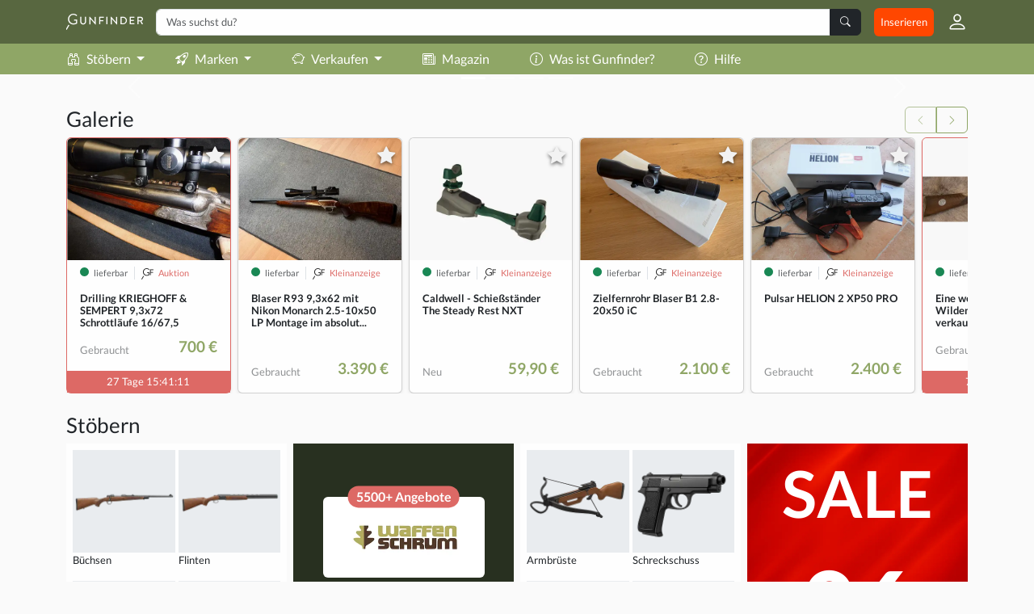

--- FILE ---
content_type: text/html; charset=utf-8
request_url: https://www.gunfinder.de/
body_size: 18414
content:
<!DOCTYPE html>
<html lang="de">
  <head>
    <meta charset="utf-8">

<title>
  Gunfinder - Marktplatz und Suchmaschine für Jäger und Schützen
</title>

<meta name="viewport" content="width=device-width, initial-scale=1.0">
<meta http-equiv="X-UA-Compatible" content="IE=edge">

<link rel="preconnect" href="https://www.gunfinder.com">
<link rel="preconnect" href="https://cdn.outleap.de">
<link rel="preconnect" href="https://www.googletagmanager.com">
<link rel="preconnect" href="https://www.google-analytics.com">
<link rel="preconnect" href="https://servedby.adhunter.de">

<meta name="csrf-param" content="authenticity_token" />
<meta name="csrf-token" content="WC9biNFmHHx_3lob1P5enQxZsuTtwiV_vF1Wmqx5LHU6t7iRW7ms9Mff1qZdQcsHJhOJf6URBSCHE0OJ_TTsyg" />


<meta name="viewport" content="width=device-width, initial-scale=1, maximum-scale=1">


<link rel="alternate" hreflang="de-DE" href="https://www.gunfinder.de/">
<link rel="alternate" hreflang="de-AT" href="https://www.gunfinder.at/">
<link rel="alternate" hreflang="de-CH" href="https://www.gunfinder.ch/">
<link rel="alternate" hreflang="en" href="https://www.gunfinder.com/">

  <link rel="alternate" hreflang="nl" href="https://www.gunfinder.com/nl">
  <link rel="alternate" hreflang="pl" href="https://www.gunfinder.com/pl">
  <link rel="alternate" hreflang="it" href="https://www.gunfinder.com/it">
  <link rel="alternate" hreflang="fr" href="https://www.gunfinder.com/fr">
  <link rel="alternate" hreflang="es" href="https://www.gunfinder.com/es">

<link rel="alternate" hreflang="x-default" href="https://www.gunfinder.com/">

<script>
//<![CDATA[

  window.dataLayer = window.dataLayer || [];
  window.$Gunfinder = window.$Gunfinder || {};

  Object.assign(window.$Gunfinder, {
    version: '25.3',
    locale: 'de',
    app: false,
    user: {
      id: null,
      signedIn: false,
      virtual: false,
      favorites: [],
      ua: {
        supported: true,
        bot: true
      }
    },
    env: 'production',
    de: true,
    mobile: false,
    gtag: function () { window.dataLayer.push(arguments); },
    keys: {
      openpanel: '65840a9c-5a0c-4b7c-a365-adbb16129122'
    },
  });

  window.$Gunfinder.gtag('consent', 'default', {
    'ad_storage': 'denied',
    'ad_user_data': 'denied',
    'ad_personalization': 'denied',
    'analytics_storage': 'denied'
  });

  try {
    if (window.localStorage.gunfinderCookies !== undefined && window.localStorage.gunfinderCookies === 'true') {
      window.$Gunfinder.gtag('consent', 'update', { 'analytics_storage': 'granted' });
    }
  } catch (e) {}

//]]>
</script>

<link rel="stylesheet" href="/assets/application-e55e65d6293a0a1ff90daebdfcc39af7a2ee9a8897750b8e8ee7f68e8d845439.css" data-turbo-track="reload" />
<script src="/assets/application-682fa56b0dbbb24e04e8562686b136a42618341730d47cf967ef7c9109fac8ed.js" data-turbo-track="reload" defer="defer" type="module"></script>



    <link href="https://www.gunfinder.de" rel="canonical" />


<meta property="og:site_name" content="Gunfinder">
<meta property="og:title" content=" Gunfinder - Marktplatz und Suchmaschine für Jäger und Schützen">
<meta property="og:description" content="Marktplatz für Jäger und Schützen">
<meta name="description" content="Marktplatz für Jäger und Schützen">
<meta property="og:image" content="https://cdn.outleap.de/2TBqEGKU6zDIbHekZXqQuajektrMJVuPc0Z9Lu1Fgdo/rs:fill:1200:630/dpr:1/da:1/czM6Ly9jZG4tb3V0/bGVhcC9ndW5maW5k/ZXIvbG9nb3Mvb2cu/cG5n">
<meta property="og:image:width" content="1200">
<meta property="og:image:height" content="630">

<link rel="icon" type="image/png" href="https://cdn.outleap.de/WA9NyKchxvp7qMlDPBhlI9CqroI-jekG7qhApu-ew2k/rs:fill:16:16/dpr:1/da:1/czM6Ly9jZG4tb3V0/bGVhcC9ndW5maW5k/ZXIvbG9nb3MvYWx0/ZXJuYXRlLWljb24t/YmxhY2sucG5n" sizes="16x16" media="(prefers-color-scheme: light)">
<link rel="icon" type="image/png" href="https://cdn.outleap.de/SERLMFrws38NSBpnG8i8OUdOelnG-Me4I0UmyNkGXoY/rs:fill:32:32/dpr:1/da:1/czM6Ly9jZG4tb3V0/bGVhcC9ndW5maW5k/ZXIvbG9nb3MvYWx0/ZXJuYXRlLWljb24t/YmxhY2sucG5n" sizes="32x32" media="(prefers-color-scheme: light)">
<link rel="icon" type="image/png" href="https://cdn.outleap.de/g0hLID54A1GviOVUGI4qIzMCqLbuOfb2CB9uO62pEa4/rs:fill:96:96/dpr:1/da:1/czM6Ly9jZG4tb3V0/bGVhcC9ndW5maW5k/ZXIvbG9nb3MvYWx0/ZXJuYXRlLWljb24t/YmxhY2sucG5n" sizes="96x96" media="(prefers-color-scheme: light)">
<link rel="icon" type="image/png" href="https://cdn.outleap.de/AMIOw9j6yXRGkpHb7Owsybvb73mTcZLW51ZtahhgCH4/rs:fill:192:192/dpr:1/da:1/czM6Ly9jZG4tb3V0/bGVhcC9ndW5maW5k/ZXIvbG9nb3MvYWx0/ZXJuYXRlLWljb24t/YmxhY2sucG5n" sizes="192x192" media="(prefers-color-scheme: light)">

<link rel="icon" type="image/png" href="https://cdn.outleap.de/5eqLUWhr0oeA-hCrz5mbkO62uh9qY6SCy_5bBLE44Ak/rs:fill:16:16/dpr:1/da:1/czM6Ly9jZG4tb3V0/bGVhcC9ndW5maW5k/ZXIvbG9nb3MvYWx0/ZXJuYXRlLWljb24t/d2hpdGUucG5n" sizes="16x16" media="(prefers-color-scheme: dark)">
<link rel="icon" type="image/png" href="https://cdn.outleap.de/JuAiKMULdTdx_pO3Xa59YAJJSuKSn47L22eM6NoMJ3k/rs:fill:32:32/dpr:1/da:1/czM6Ly9jZG4tb3V0/bGVhcC9ndW5maW5k/ZXIvbG9nb3MvYWx0/ZXJuYXRlLWljb24t/d2hpdGUucG5n" sizes="32x32" media="(prefers-color-scheme: dark)">
<link rel="icon" type="image/png" href="https://cdn.outleap.de/q0SxWsDvVv9ooqxNvc3I-cVJ3zN2UxosGGU42JIrfF8/rs:fill:96:96/dpr:1/da:1/czM6Ly9jZG4tb3V0/bGVhcC9ndW5maW5k/ZXIvbG9nb3MvYWx0/ZXJuYXRlLWljb24t/d2hpdGUucG5n" sizes="96x96" media="(prefers-color-scheme: dark)">
<link rel="icon" type="image/png" href="https://cdn.outleap.de/Hlybk0Y4TYjG4rlNooCB0lBTaXi7f73Y9lqQB0Wg7LA/rs:fill:192:192/dpr:1/da:1/czM6Ly9jZG4tb3V0/bGVhcC9ndW5maW5k/ZXIvbG9nb3MvYWx0/ZXJuYXRlLWljb24t/d2hpdGUucG5n" sizes="192x192" media="(prefers-color-scheme: dark)">

<link rel="icon" type="image/png" href="https://cdn.outleap.de/WA9NyKchxvp7qMlDPBhlI9CqroI-jekG7qhApu-ew2k/rs:fill:16:16/dpr:1/da:1/czM6Ly9jZG4tb3V0/bGVhcC9ndW5maW5k/ZXIvbG9nb3MvYWx0/ZXJuYXRlLWljb24t/YmxhY2sucG5n" sizes="16x16">
<link rel="icon" type="image/png" href="https://cdn.outleap.de/SERLMFrws38NSBpnG8i8OUdOelnG-Me4I0UmyNkGXoY/rs:fill:32:32/dpr:1/da:1/czM6Ly9jZG4tb3V0/bGVhcC9ndW5maW5k/ZXIvbG9nb3MvYWx0/ZXJuYXRlLWljb24t/YmxhY2sucG5n" sizes="32x32">
<link rel="icon" type="image/png" href="https://cdn.outleap.de/g0hLID54A1GviOVUGI4qIzMCqLbuOfb2CB9uO62pEa4/rs:fill:96:96/dpr:1/da:1/czM6Ly9jZG4tb3V0/bGVhcC9ndW5maW5k/ZXIvbG9nb3MvYWx0/ZXJuYXRlLWljb24t/YmxhY2sucG5n" sizes="96x96">
<link rel="icon" type="image/png" href="https://cdn.outleap.de/AMIOw9j6yXRGkpHb7Owsybvb73mTcZLW51ZtahhgCH4/rs:fill:192:192/dpr:1/da:1/czM6Ly9jZG4tb3V0/bGVhcC9ndW5maW5k/ZXIvbG9nb3MvYWx0/ZXJuYXRlLWljb24t/YmxhY2sucG5n" sizes="192x192">

<link rel="apple-touch-icon" href="https://cdn.outleap.de/6P8jppdciO69GM__xHHTcUEPli_Pex5EIS-FKFyST-g/rs:fill:180:180/dpr:1/da:1/czM6Ly9jZG4tb3V0/bGVhcC9ndW5maW5k/ZXIvbG9nb3MvYWx0/ZXJuYXRlLWljb24t/YmxhY2sucG5n" sizes="180x180">


  <script async>(function(w,d,s,l,i){w[l]=w[l]||[];w[l].push({'gtm.start':
  new Date().getTime(),event:'gtm.js'});var f=d.getElementsByTagName(s)[0],
  j=d.createElement(s),dl=l!='dataLayer'?'&l='+l:'';j.async=true;j.src=
  'https://www.googletagmanager.com/gtm.js?id='+i+dl;f.parentNode.insertBefore(j,f);
  })(window,document,'script','dataLayer','GTM-TT847R6');</script>

  <meta name="google-site-verification" content="Hty6e4r1TmLKSOl1tcYNFJs2EH95_22g1uVJ3tCrxa0">

<link rel="alternate" type="application/rss+xml" title="Gunfinder" href="https://www.gunfinder.de/feeds/articles">

<script async src="//servedby.adhunter.de/www/delivery/asyncjs.php"></script>

<script type="text/javascript" src="//widget.trustpilot.com/bootstrap/v5/tp.widget.bootstrap.min.js" async></script>

<script type="application/ld+json">
//<![CDATA[

  {
    "@context": "https://schema.org",
    "@type": "WebSite",
    "url": "https://www.gunfinder.de/",
    "potentialAction": {
      "@type": "SearchAction",
      "target": "https://www.gunfinder.de/search?query={q}",
      "query-input": "required name=q"
    }
  }

//]]>
</script>

<link rel="manifest" href="/manifest.json">

  </head>

  <body class="home index" data-controller="app color-scheme">

    
    
      <div id="auth-modal" class="modal fade" tabindex="-1" data-controller="auth">
    <div class="modal-dialog modal-dialog-centered">
      <div class="modal-content">
        <form action="/auth/switch" method="get" class="d-none" data-turbo-frame="auth_modal_body">
          <input type="hidden" name="mode" value="" data-auth-target="mode">
          <button type="submit" data-auth-target="init"></button>
        </form>

        <div class="modal-body">
          <turbo-frame id="auth_modal_body"></turbo-frame>
        </div>
      </div>
    </div>
  </div>


    
    
    
    
    
    
<div class="toast-container position-absolute top-0 start-50 translate-middle-x mt-2" style="z-index: 999999;" data-controller="toasts">
</div>

    <div class="bg-primary-alternate pb-2 sticky-top">
  <div class="container">
    <div class="d-flex flex-wrap flex-md-nowrap justify-content-between align-items-center center pt-2">
      <div class="order-0 order-md-0">
        <a href="/">
          <img alt="Gunfinder" width="95" height="20" loading="lazy" src="https://cdn.outleap.de/IvkVTDFP_CYJNBZiAHtcv-dJzakquIFqLNJPOe9mQa0/rs:fill:95:20/dpr:2/da:1/czM6Ly9jZG4tb3V0/bGVhcC9ndW5maW5k/ZXIvbG9nb3Mvd2hp/dGUucG5n" />
        </a>
      </div>

      <div class="order-1 order-md-2 d-flex align-items-center text-nowrap">
        <a href="/sell" class="px-2 py-2 text-decoration-none text-white rounded" style="background-color: #FF4700;">
          Inserieren
        </a>

        

<div class="dropdown">
  <div role="button" class="ps-3" data-bs-toggle="dropdown">
    <i class="bi bi-person fs-2 text-white d-none d-md-inline"></i>
    <i class="bi bi-person fs-1 text-white d-md-none"></i>

  </div>


  <div class="dropdown-menu dropdown-menu-end">

    <a href="/messages" class="dropdown-item " data-action="click->app#auth">
      <i class="bi bi-chat-left me-2"></i>
      Nachrichten

    </a>

      <div class="dropdown-header">
  Kaufen
</div>
<a href="/profile/buy/auctions" class="dropdown-item " data-action="click->app#auth">
  <i class="bi bi-bank me-2"></i>
  Auktionen
</a>
<a href="/profile/favorites" class="dropdown-item " data-action="click->app#auth">
  <i class="bi bi-star me-2"></i>
  Merkzettel
</a>

<a href="/profile/searches" class="dropdown-item " data-action="click->app#auth">
  <i class="bi bi-search-heart me-2"></i>
  Suchaufträge
</a>

      <div class="dropdown-header ">
  Verkaufen
</div>
<a href="/profile/sell/listings" class="dropdown-item " data-action="click->app#auth">
  <i class="bi bi-tags me-2"></i>
  Kleinanzeigen
</a>
<a href="/profile/sell/auctions" class="dropdown-item " data-action="click->app#auth">
  <i class="bi bi-bank me-2"></i>
  Auktionen
</a>
<a href="/profile/sell/purchases" class="dropdown-item " data-action="click->app#auth">
  <i class="bi bi-cash-coin me-2"></i>
  Sofortverkäufe
</a>

  

    <div class="dropdown-divider"></div>
    <a href="/profile" class="dropdown-item " data-action="click->app#auth">
      <i class="bi bi-person me-2"></i>
      Mein Profil
    </a>

    <div class="dropdown dropstart">
      <div class="dropdown-item" role="button" data-bs-toggle="dropdown">
        <span data-color-scheme-target="switcher"></span>
        <div class="dropdown-menu">
          <div class="dropdown-item" role="button" data-action="click->color-scheme#update" data-scheme="system">
            <i class="bi-circle-half me-2"></i>
            Auto
          </div>
          <div class="dropdown-item" role="button" data-action="click->color-scheme#update" data-scheme="light">
            <i class="bi-sun-fill me-2"></i>
            Hell
          </div>
          <div class="dropdown-item" role="button" data-action="click->color-scheme#update" data-scheme="dark">
            <i class="bi-moon-stars-fill me-2"></i>
            Dunkel
          </div>
        </div>
      </div>
    </div>

      <div role="button" class="dropdown-item" data-action="click->app#auth">
        <i class="bi bi-box-arrow-in-right me-2"></i>
        Einloggen
      </div>
      <div role="button" class="dropdown-item" data-action="click->app#auth">
        <i class="bi bi-person-plus me-2"></i>
        Registrieren
      </div>
  </div>
</div>


      </div>

      <div class="order-2 d-md-none" style="flex-basis: 100%; height: 0;"></div>
      <div class="order-3 order-md-1 w-100 mt-2 mt-md-0 mx-md-3">
          <form action="/search">

<div class="searchbox">
  <div class="input-group">
    <input name="query" type="text" class="form-control form-control" placeholder="Was suchst du?" data-controller="search-autocomplete" data-search-autocomplete-api-url-value="/search/suggest" autocomplete="off" maxlength="150" value="">

    <button type="submit" class="btn btn-dark input-group-text">
      <i class="bi bi-search text-white"></i>
    </button>
  </div>
</div>

  </form>

      </div>
    </div>
  </div>
</div>

<div class="bg-primary">
  <div class="container">
    <div class="d-flex horizontal-scroll flex-nowrap align-items-center text-nowrap">
      <div class="position-absolute end-0 opacity-25 d-block d-md-none">
        <i class="bi bi-chevron-right"></i>
      </div>

      <div class="dropdown position-static">
        <div class="btn btn-link text-white fs-5 ps-0 dropdown-toggle" data-bs-toggle="dropdown" data-bs-offset="[0, 0]" data-bs-auto-close="outside">
          <i class="bi bi-binoculars me-2"></i>Stöbern
        </div>

        <div class="dropdown-menu border-0 border-bottom rounded-0 shadow w-100 p-4">
  <div class="row row-cols-2 row-cols-md-6 fs-5">
    <div class="col">
      <h4 class="fw-bold">
        <a href="/categories/weapons" class="text-body text-decoration-underline">
          Waffen
        </a>
      </h4>

      <div class="pt-2 text-wrap">
  <a href="/categories/1" class="text-body">
    Büchsen
  </a>
</div>
<div class="pt-2 text-wrap">
  <a href="/categories/2" class="text-body">
    Flinten
  </a>
</div>
<div class="pt-2 text-wrap">
  <a href="/categories/3" class="text-body">
    Kombinierte Waffen
  </a>
</div>
<div class="pt-2 text-wrap">
  <a href="/categories/11" class="text-body">
    Repetierbüchsen
  </a>
</div>
<div class="pt-2 text-wrap">
  <a href="/categories/35" class="text-body">
    Geradezugrepetierer
  </a>
</div>
<div class="pt-2 text-wrap">
  <a href="/categories/5" class="text-body">
    Kurzwaffen
  </a>
</div>
<div class="pt-2 text-wrap">
  <a href="/categories/99" class="text-body">
    Schalldämpfer
  </a>
</div>
<div class="pt-2 text-wrap">
  <a href="/categories/28" class="text-body">
    Luftgewehre
  </a>
</div>
<div class="pt-2 text-wrap">
  <a href="/categories/294" class="text-body">
    Schreckschuss &amp; Gaspistolen
  </a>
</div>
<div class="pt-2 text-wrap">
  <a href="/categories/292" class="text-body">
    Airsoft-Waffen
  </a>
</div>

    </div>

    <div class="col">
      <h4 class="fw-bold">
        <a href="/categories/optics" class="text-body text-decoration-underline">
          Optik
        </a>
      </h4>

      <div class="pt-2 text-wrap">
  <a href="/categories/44" class="text-body">
    Zielfernrohre
  </a>
</div>
<div class="pt-2 text-wrap">
  <a href="/categories/43" class="text-body">
    Wärmebildkameras
  </a>
</div>
<div class="pt-2 text-wrap">
  <a href="/categories/140" class="text-body">
    Vorsatzgeräte
  </a>
</div>
<div class="pt-2 text-wrap">
  <a href="/categories/45" class="text-body">
    Ferngläser
  </a>
</div>
<div class="pt-2 text-wrap">
  <a href="/categories/59" class="text-body">
    Leuchtpunktzielgeräte
  </a>
</div>
<div class="pt-2 text-wrap">
  <a href="/categories/61" class="text-body">
    Zielfernrohrmontage
  </a>
</div>
<div class="pt-2 text-wrap">
  <a href="/categories/42" class="text-body">
    Nachtsichtgeräte
  </a>
</div>
<div class="pt-2 text-wrap">
  <a href="/categories/60" class="text-body">
    Wildkameras
  </a>
</div>
<div class="pt-2 text-wrap">
  <a href="/categories/62" class="text-body">
    Entfernungsmesser
  </a>
</div>

    </div>

    <div class="col mt-4 mt-md-0">
      <h4 class="fw-bold">
        <a href="/categories/ammunition" class="text-body text-decoration-underline">
          Munition
        </a>
      </h4>

      <div class="pt-2 text-wrap">
  <a href="/categories/53" class="text-body">
    Büchsenpatronen
  </a>
</div>
<div class="pt-2 text-wrap">
  <a href="/categories/54" class="text-body">
    Flintenpatronen
  </a>
</div>
<div class="pt-2 text-wrap">
  <a href="/categories/28441" class="text-body">
    Jagdmunition
  </a>
</div>
<div class="pt-2 text-wrap">
  <a href="/categories/68" class="text-body">
    Wiederladen
  </a>
</div>
<div class="pt-2 text-wrap">
  <a href="/categories/55" class="text-body">
    Kurzwaffenpatronen
  </a>
</div>
<div class="pt-2 text-wrap">
  <a href="/categories/301" class="text-body">
    Paintball-Munition
  </a>
</div>
<div class="pt-2 text-wrap">
  <a href="/categories/115" class="text-body">
    KK-Patronen
  </a>
</div>
<div class="pt-2 text-wrap">
  <a href="/categories/28366" class="text-body">
    Airsoft-BBs
  </a>
</div>
<div class="pt-2 text-wrap">
  <a href="/categories/28443" class="text-body">
    Long Range-Munition
  </a>
</div>
<div class="pt-2 text-wrap">
  <a href="/categories/105" class="text-body">
    Pufferpatronen
  </a>
</div>

    </div>

    <div class="col mt-4 mt-md-0">
      <h4 class="fw-bold">
        <a href="/categories/apparel" class="text-body text-decoration-underline">
          Kleidung
        </a>
      </h4>

      <div class="pt-2 text-wrap">
  <a href="/categories/141" class="text-body">
    Jagdhosen
  </a>
</div>
<div class="pt-2 text-wrap">
  <a href="/categories/218" class="text-body">
    Jagdjacken
  </a>
</div>
<div class="pt-2 text-wrap">
  <a href="/categories/200" class="text-body">
    Wendejacken
  </a>
</div>
<div class="pt-2 text-wrap">
  <a href="/categories/232" class="text-body">
    Jagdstiefel
  </a>
</div>
<div class="pt-2 text-wrap">
  <a href="/categories/277" class="text-body">
    Heizwesten
  </a>
</div>
<div class="pt-2 text-wrap">
  <a href="/categories/152" class="text-body">
    Drückjagdjacke
  </a>
</div>
<div class="pt-2 text-wrap">
  <a href="/categories/164" class="text-body">
    Hemden
  </a>
</div>
<div class="pt-2 text-wrap">
  <a href="/categories/285" class="text-body">
    Jagdmützen
  </a>
</div>
<div class="pt-2 text-wrap">
  <a href="/categories/79" class="text-body">
    Damenbekleidung
  </a>
</div>
<div class="pt-2 text-wrap">
  <a href="/categories/250" class="text-body">
    Handschuhe
  </a>
</div>

    </div>

    <div class="col mt-4 mt-md-0">
      <h4 class="fw-bold">
        <a href="/categories/equipment" class="text-body text-decoration-underline">
          Zubehör
        </a>
      </h4>

      <div class="pt-2 text-wrap">
  <a href="/categories/83" class="text-body">
    Rucksäcke &amp; Taschen
  </a>
</div>
<div class="pt-2 text-wrap">
  <a href="/categories/85" class="text-body">
    Gehörschutz
  </a>
</div>
<div class="pt-2 text-wrap">
  <a href="/categories/121" class="text-body">
    Jagdmesser
  </a>
</div>
<div class="pt-2 text-wrap">
  <a href="/categories/116" class="text-body">
    Hundebedarf
  </a>
</div>
<div class="pt-2 text-wrap">
  <a href="/categories/84" class="text-body">
    Jagdrucksäcke
  </a>
</div>
<div class="pt-2 text-wrap">
  <a href="/categories/28445" class="text-body">
    Survival-Ausrüstung
  </a>
</div>
<div class="pt-2 text-wrap">
  <a href="/categories/129" class="text-body">
    Wildwannen
  </a>
</div>
<div class="pt-2 text-wrap">
  <a href="/categories/94" class="text-body">
    Waffenschränke
  </a>
</div>
<div class="pt-2 text-wrap">
  <a href="/categories/87" class="text-body">
    Lampen
  </a>
</div>

    </div>

    <div class="col mt-4 mt-md-0">
      <h4 class="fw-bold text-decoration-underline">
        Weiteres
      </h4>

      <div class="pt-2 text-wrap">
        <a href="/products" class="text-body">
          Produkte
        </a>
      </div>

      <div class="pt-2 text-wrap">
        <a href="/calibers" class="text-body">
          Kaliber
        </a>
      </div>

      <div class="pt-2 text-wrap">
        <a href="/dealers" class="text-body">
          Händler
        </a>
      </div>

      <div class="pt-2 text-wrap">
        <a href="/brands" class="text-body">
          Marken
        </a>
      </div>

      <div class="pt-2 text-wrap">
        <a href="/categories" class="text-body">
          Kategorien
        </a>
      </div>

      <div class="pt-2 text-wrap">
        <a href="/outlet" class="text-danger">
          % Outlet
        </a>
      </div>
    </div>
  </div>
</div>

      </div>

      <div class="dropdown position-static ms-1 ms-md-4">
        <div class="btn btn-link text-white fs-5 ps-0 dropdown-toggle" data-bs-toggle="dropdown" data-bs-offset="[0, 0]" data-bs-auto-close="outside">
          <i class="bi bi-rocket-takeoff me-2"></i>Marken
        </div>

        <div class="dropdown-menu border-0 border-bottom rounded-0 shadow w-100 p-4">
  <div class="fs-4 fw-bold text-center">
    Top Marken
  </div>

  <div class="row row-cols-2 row-cols-md-6 fs-5">
      <div class="col">
        <div class="pt-2 text-wrap">
          <a href="/brands/104" class="text-body">
            <img alt="A-TEC" class="me-2" width="40" height="40" loading="lazy" src="https://cdn.outleap.de/Hfojccjwwopfp4pji9gdkt2ZEfs_8kQiMbzjOeuTsrQ/rs:fit:40:40::1/dpr:2/bg:FFF/da:1/czM6Ly9jZG4tb3V0/bGVhcC9ndW5maW5k/ZXIvYnJhbmRzL05l/d19Qcm9qZWN0X18y/NF9fcDdvbmVQd0Fo/LnBuZw" />
            A-TEC
          </a>
        </div>
      </div>
      <div class="col">
        <div class="pt-2 text-wrap">
          <a href="/brands/54446" class="text-body">
            <img alt="AEA Airguns" class="me-2" width="40" height="40" loading="lazy" src="https://cdn.outleap.de/7PjQQlLxhqdCyts1PZJm64q4Lv2iFaYhVWA2HjbV7Aw/rs:fit:40:40::1/dpr:2/bg:FFF/da:1/czM6Ly9jZG4tb3V0/bGVhcC9ndW5maW5k/ZXIvYnJhbmRzL2Fl/YV80ODBfZ2djME9B/NXo1LnBuZw" />
            AEA Airguns
          </a>
        </div>
      </div>
      <div class="col">
        <div class="pt-2 text-wrap">
          <a href="/brands/54536" class="text-body">
            <img alt="AKAH" class="me-2" width="40" height="40" loading="lazy" src="https://cdn.outleap.de/Qu4g5-YDg8_fJSLbcaEgzdYSMej8P0z4KhkheAZmmY0/rs:fit:40:40::1/dpr:2/bg:FFF/da:1/czM6Ly9jZG4tb3V0/bGVhcC9ndW5maW5k/ZXIvYnJhbmRzL05l/dWVzX1Byb2pla3Rf/Y2U5MTU1LnBuZw" />
            AKAH
          </a>
        </div>
      </div>
      <div class="col">
        <div class="pt-2 text-wrap">
          <a href="/brands/54330" class="text-body">
            <img alt="ASG" class="me-2" width="40" height="40" loading="lazy" src="https://cdn.outleap.de/PQJI-3wUIsKg76vG9zjBxSoq1A3fhHOhhzRDqCvmhYw/rs:fit:40:40::1/dpr:2/bg:FFF/da:1/czM6Ly9jZG4tb3V0/bGVhcC9ndW5maW5k/ZXIvYnJhbmRzL05l/d19Qcm9qZWN0X184/NF9fcDdRajhYeWZD/dy5wbmc" />
            ASG
          </a>
        </div>
      </div>
      <div class="col">
        <div class="pt-2 text-wrap">
          <a href="/brands/105" class="text-body">
            <img alt="Aimpoint" class="me-2" width="40" height="40" loading="lazy" src="https://cdn.outleap.de/U5tbQ8tgP5whamett776PYm4Iust1o-J06utSEH7qyk/rs:fit:40:40::1/dpr:2/bg:FFF/da:1/czM6Ly9jZG4tb3V0/bGVhcC9ndW5maW5k/ZXIvYnJhbmRzL05l/d19Qcm9qZWN0X18y/NV9fTDQ3VlZMUHgz/LnBuZw" />
            Aimpoint
          </a>
        </div>
      </div>
      <div class="col">
        <div class="pt-2 text-wrap">
          <a href="/brands/54457" class="text-body">
            <img alt="Alpen Optics" class="me-2" width="40" height="40" loading="lazy" src="https://cdn.outleap.de/vHIV93hN6hmGvh5NpiAPWQOdCQJRGxrKPUDvX0_8i1A/rs:fit:40:40::1/dpr:2/bg:FFF/da:1/czM6Ly9jZG4tb3V0/bGVhcC9ndW5maW5k/ZXIvYnJhbmRzL05l/d19Qcm9qZWN0Xy1f/MjAyMy0wNC0yNVQx/NjM5MTUuNjA3X1Na/Vk42S0tlSC5wbmc" />
            Alpen Optics
          </a>
        </div>
      </div>
      <div class="col">
        <div class="pt-2 text-wrap">
          <a href="/brands/161" class="text-body">
            <img alt="Alpha Industries" class="me-2" width="40" height="40" loading="lazy" src="https://cdn.outleap.de/oNuRj_MfMvZZP-sW7BmlYFd_un_yIEF0eanTQYVkGwI/rs:fit:40:40::1/dpr:2/bg:FFF/da:1/czM6Ly9jZG4tb3V0/bGVhcC9ndW5maW5k/ZXIvYnJhbmRzL05l/d19Qcm9qZWN0X183/Nl9fS1lxdTFVNVRZ/LnBuZw" />
            Alpha Industries
          </a>
        </div>
      </div>
      <div class="col">
        <div class="pt-2 text-wrap">
          <a href="/brands/56" class="text-body">
            <img alt="Anschütz" class="me-2" width="40" height="40" loading="lazy" src="https://cdn.outleap.de/-HJx9ya_HrKm4620rcp9pWK2czapo3AZhhVD3tz9IYw/rs:fit:40:40::1/dpr:2/bg:FFF/da:1/czM6Ly9jZG4tb3V0/bGVhcC9ndW5maW5k/ZXIvYnJhbmRzL0Fu/c2NodV90el9CMU5O/WU9SbDcucG5n" />
            Anschütz
          </a>
        </div>
      </div>
      <div class="col">
        <div class="pt-2 text-wrap">
          <a href="/brands/62" class="text-body">
            <img alt="Antonio Zoli" class="me-2" width="40" height="40" loading="lazy" src="https://cdn.outleap.de/9lpoU9kH96GmSqmJKGp4T9mmTDuM4d5QxNKj9yAJBjg/rs:fit:40:40::1/dpr:2/bg:FFF/da:1/czM6Ly9jZG4tb3V0/bGVhcC9ndW5maW5k/ZXIvYnJhbmRzL1pv/bGlfcnkzTHRkMGc3/LnBuZw" />
            Antonio Zoli
          </a>
        </div>
      </div>
      <div class="col">
        <div class="pt-2 text-wrap">
          <a href="/brands/54333" class="text-body">
            <img alt="Ares" class="me-2" width="40" height="40" loading="lazy" src="https://cdn.outleap.de/_JkvykOYTTLre3kGzIXVXMHCX2XOKslu0nzTO4tgj5s/rs:fit:40:40::1/dpr:2/bg:FFF/da:1/czM6Ly9jZG4tb3V0/bGVhcC9ndW5maW5k/ZXIvYnJhbmRzL05l/d19Qcm9qZWN0X184/Nl9fampzYy0xNGxa/LnBuZw" />
            Ares
          </a>
        </div>
      </div>
      <div class="col">
        <div class="pt-2 text-wrap">
          <a href="/brands/124" class="text-body">
            <img alt="B&amp;T Schalldämpfer" class="me-2" width="40" height="40" loading="lazy" src="https://cdn.outleap.de/pKbxXOmpUsSu9faINjpBP6F29xgV8JeA0S20dI5X99U/rs:fit:40:40::1/dpr:2/bg:FFF/da:1/czM6Ly9jZG4tb3V0/bGVhcC9ndW5maW5k/ZXIvYnJhbmRzL0Jf/VF9oa1U1cmlUQmIu/anBn" />
            B&amp;T Schalldämpfer
          </a>
        </div>
      </div>
      <div class="col">
        <div class="pt-2 text-wrap">
          <a href="/brands/127" class="text-body">
            <img alt="Baikal" class="me-2" width="40" height="40" loading="lazy" src="https://cdn.outleap.de/ik1-3wUZ792_euVvS9meRUMHqZj7jPX4oUxEnv-Km_U/rs:fit:40:40::1/dpr:2/bg:FFF/da:1/czM6Ly9jZG4tb3V0/bGVhcC9ndW5maW5k/ZXIvYnJhbmRzL2Jh/aWthbF96MlZqbEJW/V0E4LmpwZw" />
            Baikal
          </a>
        </div>
      </div>
      <div class="col">
        <div class="pt-2 text-wrap">
          <a href="/brands/153" class="text-body">
            <img alt="Ballistol" class="me-2" width="40" height="40" loading="lazy" src="https://cdn.outleap.de/Dg5a2OJjquLRPra7ebT9WqiHjRh4soZXOJrZVOcjFNM/rs:fit:40:40::1/dpr:2/bg:FFF/da:1/czM6Ly9jZG4tb3V0/bGVhcC9ndW5maW5k/ZXIvYnJhbmRzL05l/d19Qcm9qZWN0X183/M19fY1FtMjhPa2R5/LnBuZw" />
            Ballistol
          </a>
        </div>
      </div>
      <div class="col">
        <div class="pt-2 text-wrap">
          <a href="/brands/54481" class="text-body">
            <img alt="Balzer" class="me-2" width="40" height="40" loading="lazy" src="https://cdn.outleap.de/Lu2KRjen6YYrfogKtCId_JeLLAHM2eodixVuS9mUZEM/rs:fit:40:40::1/dpr:2/bg:FFF/da:1/czM6Ly9jZG4tb3V0/bGVhcC9ndW5maW5k/ZXIvYnJhbmRzL2Jh/bHplci1sb2dvLTkw/ZXItamFocmVfUXRD/NDVfbWFyNS5qcGc" />
            Balzer
          </a>
        </div>
      </div>
      <div class="col">
        <div class="pt-2 text-wrap">
          <a href="/brands/142" class="text-body">
            <img alt="Barbour" class="me-2" width="40" height="40" loading="lazy" src="https://cdn.outleap.de/Gs-JwXQwRL4KCx2-RRDlnfDCY4VSdN0d66lf7loDlk8/rs:fit:40:40::1/dpr:2/bg:FFF/da:1/czM6Ly9jZG4tb3V0/bGVhcC9ndW5maW5k/ZXIvYnJhbmRzL05l/d19Qcm9qZWN0X182/OF9fN0xvYnIydXc1/LnBuZw" />
            Barbour
          </a>
        </div>
      </div>
      <div class="col">
        <div class="pt-2 text-wrap">
          <a href="/brands/81" class="text-body">
            <img alt="Barnes" class="me-2" width="40" height="40" loading="lazy" src="https://cdn.outleap.de/iuXSs1HQRXsl6Jd4xJHlDFvwimDnN1cr_ug_mmqHU_k/rs:fit:40:40::1/dpr:2/bg:FFF/da:1/czM6Ly9jZG4tb3V0/bGVhcC9ndW5maW5k/ZXIvYnJhbmRzL05l/d19Qcm9qZWN0X18y/X183Rm82NE1oenku/cG5n" />
            Barnes
          </a>
        </div>
      </div>
      <div class="col">
        <div class="pt-2 text-wrap">
          <a href="/brands/54369" class="text-body">
            <img alt="Barnett" class="me-2" width="40" height="40" loading="lazy" src="https://cdn.outleap.de/E7r4emH8mCdBz-TClomQomlVyYBHCwq9-qsYB9HhbQY/rs:fit:40:40::1/dpr:2/bg:FFF/da:1/czM6Ly9jZG4tb3V0/bGVhcC9ndW5maW5k/ZXIvYnJhbmRzL05l/d19Qcm9qZWN0X184/OF9fckdPRUxVa0hG/LnBuZw" />
            Barnett
          </a>
        </div>
      </div>
      <div class="col">
        <div class="pt-2 text-wrap">
          <a href="/brands/68" class="text-body">
            <img alt="Benelli" class="me-2" width="40" height="40" loading="lazy" src="https://cdn.outleap.de/onq0ykoE7LiQFawQBGtKbQWuNf6Y9ykN6mVfPglrFNI/rs:fit:40:40::1/dpr:2/bg:FFF/da:1/czM6Ly9jZG4tb3V0/bGVhcC9ndW5maW5k/ZXIvYnJhbmRzL0Jl/bmVsbGlfSEpfX1lf/QWdYLnBuZw" />
            Benelli
          </a>
        </div>
      </div>
      <div class="col">
        <div class="pt-2 text-wrap">
          <a href="/brands/2" class="text-body">
            <img alt="Beretta" class="me-2" width="40" height="40" loading="lazy" src="https://cdn.outleap.de/pyuAt8lgNmS-RvUY_OG_EU7HNhjuFN93BiDIZHQ4WE8/rs:fit:40:40::1/dpr:2/bg:FFF/da:1/czM6Ly9jZG4tb3V0/bGVhcC9ndW5maW5k/ZXIvYnJhbmRzL0Jl/cmV0dGFfckpoYVRw/eFV6LnBuZw" />
            Beretta
          </a>
        </div>
      </div>
      <div class="col">
        <div class="pt-2 text-wrap">
          <a href="/brands/97" class="text-body">
            <img alt="Bergara" class="me-2" width="40" height="40" loading="lazy" src="https://cdn.outleap.de/ddNbSgNbs79ZisKwrrg6rK3XJctvVkekbURU9t7e_aw/rs:fit:40:40::1/dpr:2/bg:FFF/da:1/czM6Ly9jZG4tb3V0/bGVhcC9ndW5maW5k/ZXIvYnJhbmRzL05l/d19Qcm9qZWN0X18x/NF9fZzlTa2M3anlS/eEEucG5n" />
            Bergara
          </a>
        </div>
      </div>
      <div class="col">
        <div class="pt-2 text-wrap">
          <a href="/brands/8" class="text-body">
            <img alt="Blaser" class="me-2" width="40" height="40" loading="lazy" src="https://cdn.outleap.de/d0xjlC5Q6SEPvHVmFK3kg-Gon1_d-wlvtuXpet6wFIo/rs:fit:40:40::1/dpr:2/bg:FFF/da:1/czM6Ly9jZG4tb3V0/bGVhcC9ndW5maW5k/ZXIvYnJhbmRzL0Js/YXNlcl96UzMtYTdn/N2kucG5n" />
            Blaser
          </a>
        </div>
      </div>
      <div class="col">
        <div class="pt-2 text-wrap">
          <a href="/brands/162" class="text-body">
            <img alt="Brandit" class="me-2" width="40" height="40" loading="lazy" src="https://cdn.outleap.de/4mS0RxHjTXW2uFnFXN70Nom8Ixz6BvRc4J91kyUZ9sM/rs:fit:40:40::1/dpr:2/bg:FFF/da:1/czM6Ly9jZG4tb3V0/bGVhcC9ndW5maW5k/ZXIvYnJhbmRzL05l/d19Qcm9qZWN0X183/OF9faE94SFNSS0pS/LnBuZw" />
            Brandit
          </a>
        </div>
      </div>
      <div class="col">
        <div class="pt-2 text-wrap">
          <a href="/brands/54480" class="text-body">
            <img alt="Bremer Tresor" class="me-2" width="40" height="40" loading="lazy" src="https://cdn.outleap.de/GjRFXlriW0_KJJ-ifz9mfc9klr3OY7gVQl_4zB2Nr3M/rs:fit:40:40::1/dpr:2/bg:FFF/da:1/czM6Ly9jZG4tb3V0/bGVhcC9ndW5maW5k/ZXIvYnJhbmRzL0Jy/ZW1lcl9UcmVzb3Jf/TG9nb19TX2tmYnk5/U3IucG5n" />
            Bremer Tresor
          </a>
        </div>
      </div>
      <div class="col">
        <div class="pt-2 text-wrap">
          <a href="/brands/106" class="text-body">
            <img alt="Brenneke" class="me-2" width="40" height="40" loading="lazy" src="https://cdn.outleap.de/Ao3ZPOW3OPVqql7yNoK3W5yukJ41EYhkpUMy4UTR9Hk/rs:fit:40:40::1/dpr:2/bg:FFF/da:1/czM6Ly9jZG4tb3V0/bGVhcC9ndW5maW5k/ZXIvYnJhbmRzL05l/d19Qcm9qZWN0X18y/Nl9faHZfWi05QkFF/LnBuZw" />
            Brenneke
          </a>
        </div>
      </div>
  </div>

  <div class="text-center mt-4">
    <a href="/brands" class="btn btn-primary">
      Alle Marken
    </a>
  </div>
</div>

      </div>

      <div class="dropdown position-static ms-1 ms-md-4">
        <div class="btn btn-link text-white fs-5 dropdown-toggle" data-bs-toggle="dropdown" data-bs-offset="[0, 0]" data-bs-auto-close="outside">
          <i class="bi bi-piggy-bank me-2"></i>Verkaufen
        </div>

        <div class="dropdown-menu border-0 border-bottom rounded-0 shadow w-100 p-4">
  <div class="text-center mb-0 pb-2 fs-1">Wie willst du verkaufen?</div>
  <div class="text-center">
    <a href="/about#tab2">
      <i class="bi bi-info-circle me-1"></i>
      Wie funktioniert&#39;s?
    </a>
  </div>


  <div class="mt-4 row g-2 row-cols-1 row-cols-md-3 w-100 w-md-70 mx-auto" data-controller="sell-switch">
    <div class="col mb-2">
      <a href="/profile/sell/purchases/new" data-action="click->sell-switch#auth" data-sell-switch-mode-param="purchase" class="text-body bg-secondary-subtle border d-flex flex-column justify-content-center align-items-center py-4 px-3 text-decoration-none">
        <img width="99" loading="lazy" src="https://cdn.outleap.de/fwu_E8QqLmNGLPXWnAr7tJMM_t36AkauxdGHm-G1i6w/rt:fill/w:99/dpr:2/da:1/czM6Ly9jZG4tb3V0/bGVhcC9ndW5maW5k/ZXIvc2VsbC93aXph/cmQvcHVyY2hhc2Uu/cG5n" />

        <h4 class="mt-1 text-center"><b>Ankauf</b>-Service nutzen</h4>

        <div>
          <div>
            <i class="bi bi-check2 text-primary me-1"></i>
            Unverbindlich, Stressfrei, Risikofrei
          </div>
          <div class="mt-2">
            <i class="bi bi-check2 text-primary me-1"></i>
            Direkt an Gunfinder-Partner verkaufen
          </div>
          <div class="mt-2">
            <i class="bi bi-check2 text-primary me-1"></i>
            Schnell: Umgehende Überweisung
          </div>
        </div>

        <div class="btn btn-primary btn-lg w-100 mt-3">Angebot anfordern</div>
      </a>
    </div>

    <div class="col mb-2">
      <a href="/profile/sell/listings/new" data-action="click->sell-switch#auth" data-sell-switch-mode-param="listing" class="text-body bg-secondary-subtle border d-flex flex-column justify-content-center align-items-center py-4 px-3 text-decoration-none">
        <img width="99" loading="lazy" src="https://cdn.outleap.de/16P6cw2-PSSWkZPDSzrgH85OCQklWOv-8n_UgEq_mvc/rt:fill/w:99/dpr:2/da:1/czM6Ly9jZG4tb3V0/bGVhcC9ndW5maW5k/ZXIvc2VsbC93aXph/cmQvYnV5bm93LnBu/Zw" />

        <h4 class="mt-1 text-center"><b>Kleinanzeige</b> aufgeben</h4>
        
        <div>
          <div>
            <i class="bi bi-check2 text-primary me-1"></i>
            Millionen Interessenten erreichen
          </div>
          <div class="mt-2">
            <i class="bi bi-check2 text-primary me-1"></i>
            Zum Wunschpreis verkaufen
          </div>
          <div class="mt-2">
            <i class="bi bi-check2 text-primary me-1"></i>
            100% kostenlos
          </div>
        </div>

        <div class="btn btn-outline-primary btn-lg w-100 mt-3">Kleinanzeige aufgeben</div>
      </a>
    </div>

    <div class="col mb-2">
      <a href="/profile/sell/auctions/new" data-action="click->sell-switch#auth" data-sell-switch-mode-param="auction" class="text-body bg-secondary-subtle border d-flex flex-column justify-content-center align-items-center py-4 px-3 text-decoration-none position-relative">
        <span class="position-absolute top-0 start-50 translate-middle badge rounded-pill bg-danger">
          NEU
        </span>

        <img width="100" loading="lazy" src="https://cdn.outleap.de/mFu4Xj6hip6Q7GNSrllQfDaNy3775vjA7CUen1fhhGw/rt:fill/w:100/dpr:2/da:1/czM6Ly9jZG4tb3V0/bGVhcC9ndW5maW5k/ZXIvc2VsbC93aXph/cmQvYXVjdGlvbi5w/bmc" />

        <h4 class="mt-1 text-center"><b>Auktion</b> starten</h4>

        <div>
          <div>
            <i class="bi bi-check2 text-primary me-1"></i>
            Keine Einstellgebühren
          </div>
          <div class="mt-2">
            <i class="bi bi-check2 text-primary me-1"></i>
            Verkaufspreis maximieren
          </div>
          <div class="mt-2">
            <i class="bi bi-check2 text-primary me-1"></i>
            Einfache Abwicklung
          </div>
        </div>

        <div class="btn btn-primary btn-lg w-100 mt-3">Auktion starten</div>
      </a>
    </div>
  </div>
</div>

      </div>

      <a href="/articles" class="btn btn-link text-white fs-5 ms-1 ms-md-4">
        <i class="bi bi-newspaper me-2"></i>Magazin
      </a>

      <a href="/about" class="btn btn-link text-white fs-5 ms-1 ms-md-4">
        <i class="bi bi-info-circle me-2"></i>Was ist Gunfinder?
      </a>

      <a href="https://help.gunfinder.de" target="_blank" class="btn btn-link text-white fs-5 ms-1 ms-md-4">
        <i class="bi bi-question-circle me-2"></i>Hilfe
      </a>
    </div>
  </div>
</div>


    

    
    

    <div id="yield" class="container-lg pt-3">
      

<div id="ad-gallery" class="carousel slide" data-bs-ride="carousel" data-bs-interval="5000">
  <div class="carousel-indicators mb-0">
      <button type="button" data-bs-target="#ad-gallery" data-bs-slide-to="0" class="active"></button>
      <button type="button" data-bs-target="#ad-gallery" data-bs-slide-to="1" class=""></button>
      <button type="button" data-bs-target="#ad-gallery" data-bs-slide-to="2" class=""></button>
      <button type="button" data-bs-target="#ad-gallery" data-bs-slide-to="3" class=""></button>
  </div>

  <div class="carousel-inner">
      <div class="carousel-item active">
        
  <div class="ad-frame">
    <ins data-revive-block="1" data-revive-zoneid="234" data-revive-id="c53d58e87ecc7d00bbf8919ede59608d"></ins>
  </div>

      </div>
      <div class="carousel-item ">
        
  <div class="ad-frame">
    <ins data-revive-block="1" data-revive-zoneid="234" data-revive-id="c53d58e87ecc7d00bbf8919ede59608d"></ins>
  </div>

      </div>
      <div class="carousel-item ">
        
  <div class="ad-frame">
    <ins data-revive-block="1" data-revive-zoneid="234" data-revive-id="c53d58e87ecc7d00bbf8919ede59608d"></ins>
  </div>

      </div>
      <div class="carousel-item ">
        
  <div class="ad-frame">
    <ins data-revive-block="1" data-revive-zoneid="234" data-revive-id="c53d58e87ecc7d00bbf8919ede59608d"></ins>
  </div>

      </div>
  </div>

  <button class="carousel-control-prev" type="button" data-bs-target="#ad-gallery" data-bs-slide="prev">
    <span class="carousel-control-prev-icon"></span>
  </button>
  <button class="carousel-control-next" type="button" data-bs-target="#ad-gallery" data-bs-slide="next">
    <span class="carousel-control-next-icon"></span>
  </button>
</div>





<div class="mt-4">
  


  <div data-controller="item-gallery">
    <div class="d-flex justify-content-between">
      <h2>Galerie</h2>

      <div>
        <div class="btn-group">
          <button type="button" class="btn btn-outline-primary" data-item-gallery-target="left" data-action="item-gallery#left"><i class="bi bi-chevron-left"></i></button>
          <button type="button" class="btn btn-outline-primary" data-item-gallery-target="right" data-action="item-gallery#right"><i class="bi bi-chevron-right"></i></button>
        </div>
      </div>
    </div>
    <div class="d-flex overflow-hidden">
        <div class="row row-cols-4 g-2 flex-nowrap " data-item-gallery-target="chunk">
          

<div class="col min-w-lg ">
  <a
    href="/auctions/9722579"
    target="_blank"
    class="item card h-100 text-decoration-none border-danger shadow-sm"
    data-controller="item"
    data-item-id-value="9722579"
    data-item-fwd-value="false"
  >

    <div class="position-absolute w-100 pt-2 pe-2 text-end">
      <div role="button" class="d-inline-block h5 mb-0 favorite text-shadow" data-action="click->item#toggleFavorite">
        <i class="bi bi-star-fill text-light fs-3"></i>
        <i class="bi bi-star-fill text-primary fs-3"></i>
      </div>
    </div>
    <div class="d-block">
      <img class="rounded-top w-100 h-100" alt="Drilling    KRIEGHOFF  &amp;  SEMPERT    9,3x72   Schrottläufe 16/67,5" width="263" height="197" loading="lazy" src="https://cdn.outleap.de/PLDqkH4hE5toHxbSMw6qxOIIWyNCUPU9s6OBhby-v6k/rs:fit:263:197::1/dpr:2/g:ce/bg:FFF/da:1/colorize:0.03/czM6Ly9jZG4tb3V0/bGVhcC9ndW5maW5k/ZXIvbGlzdGluZ3Mv/UDEwNTAwMTBfYzRh/YzYyLkpQRw?ck=1769177845" />
    </div>

    <div class="card-body d-flex flex-column p-1 pt-0 p-md-3 pt-md-0">
      <div class="small d-flex align-items-end horizontal-scroll mb-2 mb-md-3">
        <div class="text-nowrap text-body-secondary d-flex flex-fill pt-1 pt-md-2">

          <div class="border-end me-2 pe-2">
            <span class="circle me-1 bg-success"></span>
            lieferbar
          </div>

          <div class="me-2 pe-2">
              <div class="text-danger">
                <img class="me-1 d-light" width="15" loading="lazy" src="https://cdn.outleap.de/Ou0HY8_C1paCStzYXfrQyznkFDokZPd2EP1ObFujdyk/rt:fill/w:15/dpr:2/da:1/czM6Ly9jZG4tb3V0/bGVhcC9ndW5maW5k/ZXIvbG9nb3MvYWx0/ZXJuYXRlLWljb24t/YmxhY2sucG5n" />
                <img class="me-1 d-dark" width="15" loading="lazy" src="https://cdn.outleap.de/WqWXOuxvnibofyGVAnfWI17Z5kBGjEiwIvUExOMqVyg/rt:fill/w:15/dpr:2/da:1/czM6Ly9jZG4tb3V0/bGVhcC9ndW5maW5k/ZXIvbG9nb3MvYWx0/ZXJuYXRlLWljb24t/d2hpdGUucG5n" />
                Auktion
              </div>
          </div>
        </div>
      </div>

      <div class="h6 fw-bolder card-title text-body">
        Drilling    KRIEGHOFF  &amp;  SEMPERT    9,3x72   Schrottläufe 16/67,5
      </div>

      <div class="d-flex justify-content-between mt-auto">
        <div class="text-body-tertiary mt-auto">
          Gebraucht
        </div>

        <div class="fs-4 fw-bold text-primary text-nowrap">

            700 €
        </div>
      </div>
    </div>

      <div class="bg-danger py-1 text-center text-white" data-controller="countdown" data-countdown-timestamp-value="1771767998916" data-countdown-i18n-day-value="Tag|Tage"></div>
  </a>

</div>


<div class="col min-w-lg ">
  <a
    href="/listings/9724908"
    target="_blank"
    class="item card h-100 text-decoration-none  shadow-sm"
    data-controller="item"
    data-item-id-value="9724908"
    data-item-fwd-value="false"
  >

    <div class="position-absolute w-100 pt-2 pe-2 text-end">
      <div role="button" class="d-inline-block h5 mb-0 favorite text-shadow" data-action="click->item#toggleFavorite">
        <i class="bi bi-star-fill text-light fs-3"></i>
        <i class="bi bi-star-fill text-primary fs-3"></i>
      </div>
    </div>
    <div class="d-block">
      <img class="rounded-top w-100 h-100" alt="Blaser R93 9,3x62 mit Nikon Monarch 2.5-10x50 LP Montage im absoluten Bestzustand Sammlerzustand neuwertig" width="263" height="197" loading="lazy" src="https://cdn.outleap.de/cRaAFTdqneD58z1PsDlxhf8g5pDn95MAO4Y1mXwffhk/rs:fit:263:197::1/dpr:2/g:ce/bg:FFF/da:1/colorize:0.03/czM6Ly9jZG4tb3V0/bGVhcC9ndW5maW5k/ZXIvbGlzdGluZ3Mv/UjkzMV9kZWQxMzgu/anBn?ck=1769363102" />
    </div>

    <div class="card-body d-flex flex-column p-1 pt-0 p-md-3 pt-md-0">
      <div class="small d-flex align-items-end horizontal-scroll mb-2 mb-md-3">
        <div class="text-nowrap text-body-secondary d-flex flex-fill pt-1 pt-md-2">

          <div class="border-end me-2 pe-2">
            <span class="circle me-1 bg-success"></span>
            lieferbar
          </div>

          <div class="me-2 pe-2">
              <div class="text-danger">
                <img class="me-1 d-light" width="15" loading="lazy" src="https://cdn.outleap.de/Ou0HY8_C1paCStzYXfrQyznkFDokZPd2EP1ObFujdyk/rt:fill/w:15/dpr:2/da:1/czM6Ly9jZG4tb3V0/bGVhcC9ndW5maW5k/ZXIvbG9nb3MvYWx0/ZXJuYXRlLWljb24t/YmxhY2sucG5n" />
                <img class="me-1 d-dark" width="15" loading="lazy" src="https://cdn.outleap.de/WqWXOuxvnibofyGVAnfWI17Z5kBGjEiwIvUExOMqVyg/rt:fill/w:15/dpr:2/da:1/czM6Ly9jZG4tb3V0/bGVhcC9ndW5maW5k/ZXIvbG9nb3MvYWx0/ZXJuYXRlLWljb24t/d2hpdGUucG5n" />
                Kleinanzeige
              </div>
          </div>
        </div>
      </div>

      <div class="h6 fw-bolder card-title text-body">
        Blaser R93 9,3x62 mit Nikon Monarch 2.5-10x50 LP Montage im absolut...
      </div>

      <div class="d-flex justify-content-between mt-auto">
        <div class="text-body-tertiary mt-auto">
          Gebraucht
        </div>

        <div class="fs-4 fw-bold text-primary text-nowrap">

            3.390 €
        </div>
      </div>
    </div>

  </a>

</div>


<div class="col min-w-lg ">
  <a
    href="/listings/9714982"
    target="_blank"
    class="item card h-100 text-decoration-none  shadow-sm"
    data-controller="item"
    data-item-id-value="9714982"
    data-item-fwd-value="false"
  >

    <div class="position-absolute w-100 pt-2 pe-2 text-end">
      <div role="button" class="d-inline-block h5 mb-0 favorite text-shadow" data-action="click->item#toggleFavorite">
        <i class="bi bi-star-fill text-light fs-3"></i>
        <i class="bi bi-star-fill text-primary fs-3"></i>
      </div>
    </div>
    <div class="d-block">
      <img class="rounded-top w-100 h-100" alt="Caldwell - Schießständer The Steady Rest NXT" width="263" height="197" loading="lazy" src="https://cdn.outleap.de/0OOZFQFQiekQ3wvZ8wkSnWQ9l235dvZNwVpNrxGL71c/rs:fit:263:197::1/dpr:2/g:ce/bg:FFF/da:1/colorize:0.03/czM6Ly9jZG4tb3V0/bGVhcC9ndW5maW5k/ZXIvbGlzdGluZ3Mv/enVsX3BsX0NhbGR3/ZWxsX1N0YXR5d19z/dHJ6ZWxlY2tpX1Ro/ZV9TdGVhZHlfUmVz/dF9OWFRfMTg2NDlf/MTVfXzFfX2M3NTQ2/OC5qcGc?ck=1768578562" />
    </div>

    <div class="card-body d-flex flex-column p-1 pt-0 p-md-3 pt-md-0">
      <div class="small d-flex align-items-end horizontal-scroll mb-2 mb-md-3">
        <div class="text-nowrap text-body-secondary d-flex flex-fill pt-1 pt-md-2">

          <div class="border-end me-2 pe-2">
            <span class="circle me-1 bg-success"></span>
            lieferbar
          </div>

          <div class="me-2 pe-2">
              <div class="text-danger">
                <img class="me-1 d-light" width="15" loading="lazy" src="https://cdn.outleap.de/Ou0HY8_C1paCStzYXfrQyznkFDokZPd2EP1ObFujdyk/rt:fill/w:15/dpr:2/da:1/czM6Ly9jZG4tb3V0/bGVhcC9ndW5maW5k/ZXIvbG9nb3MvYWx0/ZXJuYXRlLWljb24t/YmxhY2sucG5n" />
                <img class="me-1 d-dark" width="15" loading="lazy" src="https://cdn.outleap.de/WqWXOuxvnibofyGVAnfWI17Z5kBGjEiwIvUExOMqVyg/rt:fill/w:15/dpr:2/da:1/czM6Ly9jZG4tb3V0/bGVhcC9ndW5maW5k/ZXIvbG9nb3MvYWx0/ZXJuYXRlLWljb24t/d2hpdGUucG5n" />
                Kleinanzeige
              </div>
          </div>
        </div>
      </div>

      <div class="h6 fw-bolder card-title text-body">
        Caldwell - Schießständer The Steady Rest NXT
      </div>

      <div class="d-flex justify-content-between mt-auto">
        <div class="text-body-tertiary mt-auto">
          Neu
        </div>

        <div class="fs-4 fw-bold text-primary text-nowrap">

            59,90 €
        </div>
      </div>
    </div>

  </a>

</div>


<div class="col min-w-lg ">
  <a
    href="/listings/9724403"
    target="_blank"
    class="item card h-100 text-decoration-none  shadow-sm"
    data-controller="item"
    data-item-id-value="9724403"
    data-item-fwd-value="false"
  >

    <div class="position-absolute w-100 pt-2 pe-2 text-end">
      <div role="button" class="d-inline-block h5 mb-0 favorite text-shadow" data-action="click->item#toggleFavorite">
        <i class="bi bi-star-fill text-light fs-3"></i>
        <i class="bi bi-star-fill text-primary fs-3"></i>
      </div>
    </div>
    <div class="d-block">
      <img class="rounded-top w-100 h-100" alt="Zielfernrohr Blaser B1 2.8-20x50 iC" width="263" height="197" loading="lazy" src="https://cdn.outleap.de/S--mWhtLI2y_Jgg_S6xr1axE6JROJT0QIFmBEzmrbOA/rs:fit:263:197::1/dpr:2/g:ce/bg:FFF/da:1/colorize:0.03/czM6Ly9jZG4tb3V0/bGVhcC9ndW5maW5k/ZXIvbGlzdGluZ3Mv/SU1HXzgyOTlfZThj/NDRjLkpQRw?ck=1769284396" />
    </div>

    <div class="card-body d-flex flex-column p-1 pt-0 p-md-3 pt-md-0">
      <div class="small d-flex align-items-end horizontal-scroll mb-2 mb-md-3">
        <div class="text-nowrap text-body-secondary d-flex flex-fill pt-1 pt-md-2">

          <div class="border-end me-2 pe-2">
            <span class="circle me-1 bg-success"></span>
            lieferbar
          </div>

          <div class="me-2 pe-2">
              <div class="text-danger">
                <img class="me-1 d-light" width="15" loading="lazy" src="https://cdn.outleap.de/Ou0HY8_C1paCStzYXfrQyznkFDokZPd2EP1ObFujdyk/rt:fill/w:15/dpr:2/da:1/czM6Ly9jZG4tb3V0/bGVhcC9ndW5maW5k/ZXIvbG9nb3MvYWx0/ZXJuYXRlLWljb24t/YmxhY2sucG5n" />
                <img class="me-1 d-dark" width="15" loading="lazy" src="https://cdn.outleap.de/WqWXOuxvnibofyGVAnfWI17Z5kBGjEiwIvUExOMqVyg/rt:fill/w:15/dpr:2/da:1/czM6Ly9jZG4tb3V0/bGVhcC9ndW5maW5k/ZXIvbG9nb3MvYWx0/ZXJuYXRlLWljb24t/d2hpdGUucG5n" />
                Kleinanzeige
              </div>
          </div>
        </div>
      </div>

      <div class="h6 fw-bolder card-title text-body">
        Zielfernrohr Blaser B1 2.8-20x50 iC
      </div>

      <div class="d-flex justify-content-between mt-auto">
        <div class="text-body-tertiary mt-auto">
          Gebraucht
        </div>

        <div class="fs-4 fw-bold text-primary text-nowrap">

            2.100 €
        </div>
      </div>
    </div>

  </a>

</div>

        </div>
        <div class="row row-cols-4 g-2 flex-nowrap ms-1" data-item-gallery-target="chunk">
          

<div class="col min-w-lg ">
  <a
    href="/listings/9715008"
    target="_blank"
    class="item card h-100 text-decoration-none  shadow-sm"
    data-controller="item"
    data-item-id-value="9715008"
    data-item-fwd-value="false"
  >

    <div class="position-absolute w-100 pt-2 pe-2 text-end">
      <div role="button" class="d-inline-block h5 mb-0 favorite text-shadow" data-action="click->item#toggleFavorite">
        <i class="bi bi-star-fill text-light fs-3"></i>
        <i class="bi bi-star-fill text-primary fs-3"></i>
      </div>
    </div>
    <div class="d-block">
      <img class="rounded-top w-100 h-100" alt="Pulsar HELION 2 XP50 PRO" width="263" height="197" loading="lazy" src="https://cdn.outleap.de/H1C-eNuPoCMDm0f0ETdFmWLkdCLHgnWV3Feqq3kJ3aA/rs:fit:263:197::1/dpr:2/g:ce/bg:FFF/da:1/colorize:0.03/czM6Ly9jZG4tb3V0/bGVhcC9ndW5maW5k/ZXIvbGlzdGluZ3Mv/UDEwMjAwNjNfNDkz/NjIyLkpQRw?ck=1768578238" />
    </div>

    <div class="card-body d-flex flex-column p-1 pt-0 p-md-3 pt-md-0">
      <div class="small d-flex align-items-end horizontal-scroll mb-2 mb-md-3">
        <div class="text-nowrap text-body-secondary d-flex flex-fill pt-1 pt-md-2">

          <div class="border-end me-2 pe-2">
            <span class="circle me-1 bg-success"></span>
            lieferbar
          </div>

          <div class="me-2 pe-2">
              <div class="text-danger">
                <img class="me-1 d-light" width="15" loading="lazy" src="https://cdn.outleap.de/Ou0HY8_C1paCStzYXfrQyznkFDokZPd2EP1ObFujdyk/rt:fill/w:15/dpr:2/da:1/czM6Ly9jZG4tb3V0/bGVhcC9ndW5maW5k/ZXIvbG9nb3MvYWx0/ZXJuYXRlLWljb24t/YmxhY2sucG5n" />
                <img class="me-1 d-dark" width="15" loading="lazy" src="https://cdn.outleap.de/WqWXOuxvnibofyGVAnfWI17Z5kBGjEiwIvUExOMqVyg/rt:fill/w:15/dpr:2/da:1/czM6Ly9jZG4tb3V0/bGVhcC9ndW5maW5k/ZXIvbG9nb3MvYWx0/ZXJuYXRlLWljb24t/d2hpdGUucG5n" />
                Kleinanzeige
              </div>
          </div>
        </div>
      </div>

      <div class="h6 fw-bolder card-title text-body">
        Pulsar HELION 2 XP50 PRO
      </div>

      <div class="d-flex justify-content-between mt-auto">
        <div class="text-body-tertiary mt-auto">
          Gebraucht
        </div>

        <div class="fs-4 fw-bold text-primary text-nowrap">

            2.400 €
        </div>
      </div>
    </div>

  </a>

</div>


<div class="col min-w-lg ">
  <a
    href="/auctions/9722516"
    target="_blank"
    class="item card h-100 text-decoration-none border-danger shadow-sm"
    data-controller="item"
    data-item-id-value="9722516"
    data-item-fwd-value="false"
  >

    <div class="position-absolute w-100 pt-2 pe-2 text-end">
      <div role="button" class="d-inline-block h5 mb-0 favorite text-shadow" data-action="click->item#toggleFavorite">
        <i class="bi bi-star-fill text-light fs-3"></i>
        <i class="bi bi-star-fill text-primary fs-3"></i>
      </div>
    </div>
    <div class="d-block">
      <img class="rounded-top w-100 h-100" alt="Eine weitere Legende des Wilden Westens zu verkaufen &quot;Boy Scout&quot; Gedenkstück!" width="263" height="197" loading="lazy" src="https://cdn.outleap.de/Z_2Im-FQFCWuOeZct82nLiIGDphsepI__5SvxMzOTgc/rs:fit:263:197::1/dpr:2/g:ce/bg:FFF/da:1/colorize:0.03/czM6Ly9jZG4tb3V0/bGVhcC9ndW5maW5k/ZXIvbGlzdGluZ3Mv/MjAyNjAxMjNfMDgy/MDI4XzkwMjk2Zi5q/cGc?ck=1769177454" />
    </div>

    <div class="card-body d-flex flex-column p-1 pt-0 p-md-3 pt-md-0">
      <div class="small d-flex align-items-end horizontal-scroll mb-2 mb-md-3">
        <div class="text-nowrap text-body-secondary d-flex flex-fill pt-1 pt-md-2">

          <div class="border-end me-2 pe-2">
            <span class="circle me-1 bg-success"></span>
            lieferbar
          </div>

          <div class="me-2 pe-2">
              <div class="text-danger">
                <img class="me-1 d-light" width="15" loading="lazy" src="https://cdn.outleap.de/Ou0HY8_C1paCStzYXfrQyznkFDokZPd2EP1ObFujdyk/rt:fill/w:15/dpr:2/da:1/czM6Ly9jZG4tb3V0/bGVhcC9ndW5maW5k/ZXIvbG9nb3MvYWx0/ZXJuYXRlLWljb24t/YmxhY2sucG5n" />
                <img class="me-1 d-dark" width="15" loading="lazy" src="https://cdn.outleap.de/WqWXOuxvnibofyGVAnfWI17Z5kBGjEiwIvUExOMqVyg/rt:fill/w:15/dpr:2/da:1/czM6Ly9jZG4tb3V0/bGVhcC9ndW5maW5k/ZXIvbG9nb3MvYWx0/ZXJuYXRlLWljb24t/d2hpdGUucG5n" />
                Auktion
              </div>
          </div>
        </div>
      </div>

      <div class="h6 fw-bolder card-title text-body">
        Eine weitere Legende des Wilden Westens zu verkaufen &quot;Boy Scout&quot; Ge...
      </div>

      <div class="d-flex justify-content-between mt-auto">
        <div class="text-body-tertiary mt-auto">
          Gebraucht
        </div>

        <div class="fs-4 fw-bold text-primary text-nowrap">

            1.600 €
        </div>
      </div>
    </div>

      <div class="bg-danger py-1 text-center text-white" data-controller="countdown" data-countdown-timestamp-value="1770025853417" data-countdown-i18n-day-value="Tag|Tage"></div>
  </a>

</div>


<div class="col min-w-lg ">
  <a
    href="/listings/9724401"
    target="_blank"
    class="item card h-100 text-decoration-none  shadow-sm"
    data-controller="item"
    data-item-id-value="9724401"
    data-item-fwd-value="false"
  >

    <div class="position-absolute w-100 pt-2 pe-2 text-end">
      <div role="button" class="d-inline-block h5 mb-0 favorite text-shadow" data-action="click->item#toggleFavorite">
        <i class="bi bi-star-fill text-light fs-3"></i>
        <i class="bi bi-star-fill text-primary fs-3"></i>
      </div>
    </div>
    <div class="d-block">
      <img class="rounded-top w-100 h-100" alt="Siege Compound Armbrust von EK Archery im Alukoffer + extra Magazin + Zielfernrohr 4x32" width="263" height="197" loading="lazy" src="https://cdn.outleap.de/bl3Z9TsFeeqnZjSNW2ZBZ4505aeU_K7waqgO131pukk/rs:fit:263:197::1/dpr:2/g:ce/bg:FFF/da:1/colorize:0.03/czM6Ly9jZG4tb3V0/bGVhcC9ndW5maW5k/ZXIvbGlzdGluZ3Mv/SU1HXzc4NTFfYzQ2/Y2RiLmpwZWc?ck=1769296641" />
    </div>

    <div class="card-body d-flex flex-column p-1 pt-0 p-md-3 pt-md-0">
      <div class="small d-flex align-items-end horizontal-scroll mb-2 mb-md-3">
        <div class="text-nowrap text-body-secondary d-flex flex-fill pt-1 pt-md-2">

          <div class="border-end me-2 pe-2">
            <span class="circle me-1 bg-success"></span>
            lieferbar
          </div>

          <div class="me-2 pe-2">
              <div class="text-danger">
                <img class="me-1 d-light" width="15" loading="lazy" src="https://cdn.outleap.de/Ou0HY8_C1paCStzYXfrQyznkFDokZPd2EP1ObFujdyk/rt:fill/w:15/dpr:2/da:1/czM6Ly9jZG4tb3V0/bGVhcC9ndW5maW5k/ZXIvbG9nb3MvYWx0/ZXJuYXRlLWljb24t/YmxhY2sucG5n" />
                <img class="me-1 d-dark" width="15" loading="lazy" src="https://cdn.outleap.de/WqWXOuxvnibofyGVAnfWI17Z5kBGjEiwIvUExOMqVyg/rt:fill/w:15/dpr:2/da:1/czM6Ly9jZG4tb3V0/bGVhcC9ndW5maW5k/ZXIvbG9nb3MvYWx0/ZXJuYXRlLWljb24t/d2hpdGUucG5n" />
                Kleinanzeige
              </div>
          </div>
        </div>
      </div>

      <div class="h6 fw-bolder card-title text-body">
        Siege Compound Armbrust von EK Archery im Alukoffer + extra Magazin...
      </div>

      <div class="d-flex justify-content-between mt-auto">
        <div class="text-body-tertiary mt-auto">
          Gebraucht
        </div>

        <div class="fs-4 fw-bold text-primary text-nowrap">

            419 €
        </div>
      </div>
    </div>

  </a>

</div>


<div class="col min-w-lg ">
  <a
    href="/listings/9724429"
    target="_blank"
    class="item card h-100 text-decoration-none  shadow-sm"
    data-controller="item"
    data-item-id-value="9724429"
    data-item-fwd-value="false"
  >

    <div class="position-absolute w-100 pt-2 pe-2 text-end">
      <div role="button" class="d-inline-block h5 mb-0 favorite text-shadow" data-action="click->item#toggleFavorite">
        <i class="bi bi-star-fill text-light fs-3"></i>
        <i class="bi bi-star-fill text-primary fs-3"></i>
      </div>
    </div>
    <div class="d-block">
      <img class="rounded-top w-100 h-100" alt="Walther KK 200 Super Match gebraucht mit umfangreichem Zubehör" width="263" height="197" loading="lazy" src="https://cdn.outleap.de/OuaKuGvS24oZsrWMldOlFqa8IT_vozAcyRWpD4iLQR0/rs:fit:263:197::1/dpr:2/g:ce/bg:FFF/da:1/colorize:0.03/czM6Ly9jZG4tb3V0/bGVhcC9ndW5maW5k/ZXIvbGlzdGluZ3Mv/SU1HXzIwMjYwMTI0/XzE0MjQ1M18yNTk5/ZjMuanBn?ck=1769292877" />
    </div>

    <div class="card-body d-flex flex-column p-1 pt-0 p-md-3 pt-md-0">
      <div class="small d-flex align-items-end horizontal-scroll mb-2 mb-md-3">
        <div class="text-nowrap text-body-secondary d-flex flex-fill pt-1 pt-md-2">

          <div class="border-end me-2 pe-2">
            <span class="circle me-1 bg-success"></span>
            lieferbar
          </div>

          <div class="me-2 pe-2">
              <div class="text-danger">
                <img class="me-1 d-light" width="15" loading="lazy" src="https://cdn.outleap.de/Ou0HY8_C1paCStzYXfrQyznkFDokZPd2EP1ObFujdyk/rt:fill/w:15/dpr:2/da:1/czM6Ly9jZG4tb3V0/bGVhcC9ndW5maW5k/ZXIvbG9nb3MvYWx0/ZXJuYXRlLWljb24t/YmxhY2sucG5n" />
                <img class="me-1 d-dark" width="15" loading="lazy" src="https://cdn.outleap.de/WqWXOuxvnibofyGVAnfWI17Z5kBGjEiwIvUExOMqVyg/rt:fill/w:15/dpr:2/da:1/czM6Ly9jZG4tb3V0/bGVhcC9ndW5maW5k/ZXIvbG9nb3MvYWx0/ZXJuYXRlLWljb24t/d2hpdGUucG5n" />
                Kleinanzeige
              </div>
          </div>
        </div>
      </div>

      <div class="h6 fw-bolder card-title text-body">
        Walther KK 200 Super Match gebraucht mit umfangreichem Zubehör
      </div>

      <div class="d-flex justify-content-between mt-auto">
        <div class="text-body-tertiary mt-auto">
          Gebraucht
        </div>

        <div class="fs-4 fw-bold text-primary text-nowrap">

            2.000 €
        </div>
      </div>
    </div>

  </a>

</div>

        </div>
        <div class="row row-cols-4 g-2 flex-nowrap ms-1" data-item-gallery-target="chunk">
          

<div class="col min-w-lg ">
  <a
    href="/listings/9714568"
    target="_blank"
    class="item card h-100 text-decoration-none  shadow-sm"
    data-controller="item"
    data-item-id-value="9714568"
    data-item-fwd-value="false"
  >

    <div class="position-absolute w-100 pt-2 pe-2 text-end">
      <div role="button" class="d-inline-block h5 mb-0 favorite text-shadow" data-action="click->item#toggleFavorite">
        <i class="bi bi-star-fill text-light fs-3"></i>
        <i class="bi bi-star-fill text-primary fs-3"></i>
      </div>
    </div>
    <div class="d-block">
      <img class="rounded-top w-100 h-100" alt="CZ 457 American (.22 lr)" width="263" height="197" loading="lazy" src="https://cdn.outleap.de/dlsldg5SU1R-F_gR843eATJ2Pu-V8GQgtSu7Qp9btTA/rs:fit:263:197::1/dpr:2/g:ce/bg:FFF/da:1/colorize:0.03/czM6Ly9jZG4tb3V0/bGVhcC9ndW5maW5k/ZXIvbGlzdGluZ3Mv/UGhvdG9yb29tXzIw/MjYwMTE1XzIyNDcy/Nl8xOWYwNGQuSlBH?ck=1768523408" />
    </div>

    <div class="card-body d-flex flex-column p-1 pt-0 p-md-3 pt-md-0">
      <div class="small d-flex align-items-end horizontal-scroll mb-2 mb-md-3">
        <div class="text-nowrap text-body-secondary d-flex flex-fill pt-1 pt-md-2">

          <div class="border-end me-2 pe-2">
            <span class="circle me-1 bg-success"></span>
            lieferbar
          </div>

          <div class="me-2 pe-2">
              <div class="text-danger">
                <img class="me-1 d-light" width="15" loading="lazy" src="https://cdn.outleap.de/Ou0HY8_C1paCStzYXfrQyznkFDokZPd2EP1ObFujdyk/rt:fill/w:15/dpr:2/da:1/czM6Ly9jZG4tb3V0/bGVhcC9ndW5maW5k/ZXIvbG9nb3MvYWx0/ZXJuYXRlLWljb24t/YmxhY2sucG5n" />
                <img class="me-1 d-dark" width="15" loading="lazy" src="https://cdn.outleap.de/WqWXOuxvnibofyGVAnfWI17Z5kBGjEiwIvUExOMqVyg/rt:fill/w:15/dpr:2/da:1/czM6Ly9jZG4tb3V0/bGVhcC9ndW5maW5k/ZXIvbG9nb3MvYWx0/ZXJuYXRlLWljb24t/d2hpdGUucG5n" />
                Kleinanzeige
              </div>
          </div>
        </div>
      </div>

      <div class="h6 fw-bolder card-title text-body">
        CZ 457 American (.22 lr)
      </div>

      <div class="d-flex justify-content-between mt-auto">
        <div class="text-body-tertiary mt-auto">
          Neu
        </div>

        <div class="fs-4 fw-bold text-primary text-nowrap">

            868 €
        </div>
      </div>
    </div>

  </a>

</div>


<div class="col min-w-lg ">
  <a
    href="/listings/9714580"
    target="_blank"
    class="item card h-100 text-decoration-none  shadow-sm"
    data-controller="item"
    data-item-id-value="9714580"
    data-item-fwd-value="false"
  >

    <div class="position-absolute w-100 pt-2 pe-2 text-end">
      <div role="button" class="d-inline-block h5 mb-0 favorite text-shadow" data-action="click->item#toggleFavorite">
        <i class="bi bi-star-fill text-light fs-3"></i>
        <i class="bi bi-star-fill text-primary fs-3"></i>
      </div>
    </div>
    <div class="d-block">
      <img class="rounded-top w-100 h-100" alt="Nitehog Viper 35 Gen. 2 Komplettset Wärmebild Vorsatzgerät" width="263" height="197" loading="lazy" src="https://cdn.outleap.de/Diqiv9ZWofWl0tZtPff38P9jNQjbkcAV7iZVVezyOTg/rs:fit:263:197::1/dpr:2/g:ce/bg:FFF/da:1/colorize:0.03/czM6Ly9jZG4tb3V0/bGVhcC9ndW5maW5k/ZXIvbGlzdGluZ3Mv/SU1HXzA3ODdfZWMx/MTY2LmpwZWc?ck=1768542070" />
    </div>

    <div class="card-body d-flex flex-column p-1 pt-0 p-md-3 pt-md-0">
      <div class="small d-flex align-items-end horizontal-scroll mb-2 mb-md-3">
        <div class="text-nowrap text-body-secondary d-flex flex-fill pt-1 pt-md-2">

          <div class="border-end me-2 pe-2">
            <span class="circle me-1 bg-success"></span>
            lieferbar
          </div>

          <div class="me-2 pe-2">
              <div class="text-danger">
                <img class="me-1 d-light" width="15" loading="lazy" src="https://cdn.outleap.de/Ou0HY8_C1paCStzYXfrQyznkFDokZPd2EP1ObFujdyk/rt:fill/w:15/dpr:2/da:1/czM6Ly9jZG4tb3V0/bGVhcC9ndW5maW5k/ZXIvbG9nb3MvYWx0/ZXJuYXRlLWljb24t/YmxhY2sucG5n" />
                <img class="me-1 d-dark" width="15" loading="lazy" src="https://cdn.outleap.de/WqWXOuxvnibofyGVAnfWI17Z5kBGjEiwIvUExOMqVyg/rt:fill/w:15/dpr:2/da:1/czM6Ly9jZG4tb3V0/bGVhcC9ndW5maW5k/ZXIvbG9nb3MvYWx0/ZXJuYXRlLWljb24t/d2hpdGUucG5n" />
                Kleinanzeige
              </div>
          </div>
        </div>
      </div>

      <div class="h6 fw-bolder card-title text-body">
        Nitehog Viper 35 Gen. 2 Komplettset Wärmebild Vorsatzgerät
      </div>

      <div class="d-flex justify-content-between mt-auto">
        <div class="text-body-tertiary mt-auto">
          Neu
        </div>

        <div class="fs-4 fw-bold text-primary text-nowrap">

            2.590 €
        </div>
      </div>
    </div>

  </a>

</div>


<div class="col min-w-lg ">
  <a
    href="/listings/9716295"
    target="_blank"
    class="item card h-100 text-decoration-none  shadow-sm"
    data-controller="item"
    data-item-id-value="9716295"
    data-item-fwd-value="false"
  >

    <div class="position-absolute w-100 pt-2 pe-2 text-end">
      <div role="button" class="d-inline-block h5 mb-0 favorite text-shadow" data-action="click->item#toggleFavorite">
        <i class="bi bi-star-fill text-light fs-3"></i>
        <i class="bi bi-star-fill text-primary fs-3"></i>
      </div>
    </div>
    <div class="d-block">
      <img class="rounded-top w-100 h-100" alt="Blaser BBF 95 mit Einstecklauf Bockbücksflinte/Bergstutzen" width="263" height="197" loading="lazy" src="https://cdn.outleap.de/JAtMqmuXi8WrWfmAa9CAsyVfasWficECGDXRU4l0R38/rs:fit:263:197::1/dpr:2/g:ce/bg:FFF/da:1/colorize:0.03/czM6Ly9jZG4tb3V0/bGVhcC9ndW5maW5k/ZXIvbGlzdGluZ3Mv/SU1HXzg5MjlfMjNm/Y2I3LmhlaWM?ck=1769154367" />
    </div>

    <div class="card-body d-flex flex-column p-1 pt-0 p-md-3 pt-md-0">
      <div class="small d-flex align-items-end horizontal-scroll mb-2 mb-md-3">
        <div class="text-nowrap text-body-secondary d-flex flex-fill pt-1 pt-md-2">

          <div class="border-end me-2 pe-2">
            <span class="circle me-1 bg-success"></span>
            lieferbar
          </div>

          <div class="me-2 pe-2">
              <div class="text-danger">
                <img class="me-1 d-light" width="15" loading="lazy" src="https://cdn.outleap.de/Ou0HY8_C1paCStzYXfrQyznkFDokZPd2EP1ObFujdyk/rt:fill/w:15/dpr:2/da:1/czM6Ly9jZG4tb3V0/bGVhcC9ndW5maW5k/ZXIvbG9nb3MvYWx0/ZXJuYXRlLWljb24t/YmxhY2sucG5n" />
                <img class="me-1 d-dark" width="15" loading="lazy" src="https://cdn.outleap.de/WqWXOuxvnibofyGVAnfWI17Z5kBGjEiwIvUExOMqVyg/rt:fill/w:15/dpr:2/da:1/czM6Ly9jZG4tb3V0/bGVhcC9ndW5maW5k/ZXIvbG9nb3MvYWx0/ZXJuYXRlLWljb24t/d2hpdGUucG5n" />
                Kleinanzeige
              </div>
          </div>
        </div>
      </div>

      <div class="h6 fw-bolder card-title text-body">
        Blaser BBF 95 mit Einstecklauf Bockbücksflinte/Bergstutzen
      </div>

      <div class="d-flex justify-content-between mt-auto">
        <div class="text-body-tertiary mt-auto">
          Gebraucht
        </div>

        <div class="fs-4 fw-bold text-primary text-nowrap">

            2.399 €
        </div>
      </div>
    </div>

  </a>

</div>


<div class="col min-w-lg ">
  <a
    href="/listings/9714523"
    target="_blank"
    class="item card h-100 text-decoration-none  shadow-sm"
    data-controller="item"
    data-item-id-value="9714523"
    data-item-fwd-value="false"
  >

    <div class="position-absolute w-100 pt-2 pe-2 text-end">
      <div role="button" class="d-inline-block h5 mb-0 favorite text-shadow" data-action="click->item#toggleFavorite">
        <i class="bi bi-star-fill text-light fs-3"></i>
        <i class="bi bi-star-fill text-primary fs-3"></i>
      </div>
    </div>
    <div class="d-block">
      <img class="rounded-top w-100 h-100" alt="Winchester 1892 Carbine (MIROKU FERTIGUNG) AUF LAGER" width="263" height="197" loading="lazy" src="https://cdn.outleap.de/P4O_L9brj9ZDYI1KvMauNAVxq2-8LSqv4mynfE1tGzc/rs:fit:263:197::1/dpr:2/g:ce/bg:FFF/da:1/colorize:0.03/aHR0cHM6Ly93d3cu/dmRiLXdhZmZlbi5k/ZS9kZS9pbWcvd2Fm/ZmVubWFya3QvNjkx/N2R6c2QvODFrNjMw/aGMuanBn?ck=1769179063" />
    </div>

    <div class="card-body d-flex flex-column p-1 pt-0 p-md-3 pt-md-0">
      <div class="small d-flex align-items-end horizontal-scroll mb-2 mb-md-3">
        <div class="text-nowrap text-body-secondary d-flex flex-fill pt-1 pt-md-2">

          <div class="border-end me-2 pe-2">
            <span class="circle me-1 bg-success"></span>
            lieferbar
          </div>

          <div class="me-2 pe-2">
              <div class="text-danger">
                <img class="me-1 d-light" width="15" loading="lazy" src="https://cdn.outleap.de/Ou0HY8_C1paCStzYXfrQyznkFDokZPd2EP1ObFujdyk/rt:fill/w:15/dpr:2/da:1/czM6Ly9jZG4tb3V0/bGVhcC9ndW5maW5k/ZXIvbG9nb3MvYWx0/ZXJuYXRlLWljb24t/YmxhY2sucG5n" />
                <img class="me-1 d-dark" width="15" loading="lazy" src="https://cdn.outleap.de/WqWXOuxvnibofyGVAnfWI17Z5kBGjEiwIvUExOMqVyg/rt:fill/w:15/dpr:2/da:1/czM6Ly9jZG4tb3V0/bGVhcC9ndW5maW5k/ZXIvbG9nb3MvYWx0/ZXJuYXRlLWljb24t/d2hpdGUucG5n" />
                Kleinanzeige
              </div>
          </div>
        </div>
      </div>

      <div class="h6 fw-bolder card-title text-body">
        Winchester 1892 Carbine (MIROKU FERTIGUNG) AUF LAGER
      </div>

      <div class="d-flex justify-content-between mt-auto">
        <div class="text-body-tertiary mt-auto">
          Neu
        </div>

        <div class="fs-4 fw-bold text-primary text-nowrap">

            1.450 €
        </div>
      </div>
    </div>

  </a>

</div>

        </div>
    </div>
  </div>

</div>

<h2 class="mt-4">Stöbern</h2>
<div class="row row-cols-4 g-2 flex-nowrap horizontal-scroll">
  <div class="col" style="min-width: 281px;">
    <div class="bg-secondary-subtle p-2 h-100" style3="width: 273px;">
      <div class="row row-cols-2 g-1">
        <div class="col">
          <a href="/categories/1" class="text-body">
            <img class="w-100 bg-body-secondary" width="130" loading="lazy" src="https://cdn.outleap.de/6NdVcEbNfqaNIpLf_2OHV33svEw_M5h3OjfZCa8HcvU/rt:fill/w:130/dpr:2/da:1/czM6Ly9jZG4tb3V0/bGVhcC9ndW5maW5k/ZXIvaG9tZS9jYXJk/cy9jYXRlZ29yaWVz/L3JpZmxlLnBuZw" />
            Büchsen
          </a>
        </div>
        <div class="col">
          <a href="/categories/2" class="text-body">
            <img class="w-100 bg-body-secondary" width="130" loading="lazy" src="https://cdn.outleap.de/cVHffHw3wQgofYIoRk_awDDdV5x1p0qpGOxQ8xRDEfc/rt:fill/w:130/dpr:2/da:1/czM6Ly9jZG4tb3V0/bGVhcC9ndW5maW5k/ZXIvaG9tZS9jYXJk/cy9jYXRlZ29yaWVz/L3Nob3RndW4ucG5n" />
            Flinten
          </a>
        </div>
        <div class="col mt-3">
          <a href="/categories/optics" class="text-body">
            <img class="w-100 bg-body-secondary" width="130" loading="lazy" src="https://cdn.outleap.de/13YdXC7MxyI0das62IHK9OA42GdvrbfXXJfzCV-Pezs/rt:fill/w:130/dpr:2/da:1/czM6Ly9jZG4tb3V0/bGVhcC9ndW5maW5k/ZXIvaG9tZS9jYXJk/cy9jYXRlZ29yaWVz/L29wdGljcy5wbmc" />
            Optik
          </a>
        </div>
        <div class="col mt-3">
          <a href="/categories/ammunition" class="text-body">
            <img class="w-100 bg-body-secondary" width="130" loading="lazy" src="https://cdn.outleap.de/Cq5DlAyB3hcF7dPtSfEKap6CSOj2NdixTgNxo13MSnQ/rt:fill/w:130/dpr:2/da:1/czM6Ly9jZG4tb3V0/bGVhcC9ndW5maW5k/ZXIvaG9tZS9jYXJk/cy9jYXRlZ29yaWVz/L2FtbXVuaXRpb24u/cG5n" />
            Munition
          </a>
        </div>
      </div>

      <a href="/categories" class="btn btn-primary w-100 mt-3">
        Mehr Kategorien
      </a>
    </div>
  </div>



    <div class="col" style="min-width: 281px;">
      <a href="/dealers/22/items" class="text-decoration-none bg-img h-100 d-flex flex-column align-items-center justify-content-center" style="background-image: url(https://cdn.outleap.de/SFolMoZD6seaQ08BJ0B3faQhUCd4De8CIcl65955emc/rt:fill/dpr:2/da:1/czM6Ly9jZG4tb3V0/bGVhcC9ndW5maW5k/ZXIvaG9tZS9jYXJk/cy9zY2hydW0vMjAy/NS0wMS9iZy5wbmc); background-position: 0 !important>" onclick="window.$Gunfinder.track('home: card clicked', { name: 'schrum' })">
        <span class="position-relative">
          <span class="position-absolute top-0 start-50 fs-5 translate-middle badge rounded-pill bg-danger">
            5500+ Angebote
          </span>
          <img class="mb-3 rounded" alt="Waffen Schrum" width="200" loading="lazy" src="https://cdn.outleap.de/X3UEv5npcN2FDJhC6X2s0N39ZIOlH_RAWjRrO9_gGkw/rt:fill/w:200/dpr:2/da:1/czM6Ly9jZG4tb3V0/bGVhcC9ndW5maW5k/ZXIvZGVhbGVycy9T/Y2hydW1fcHdRZll4/SUc1LnBuZw" />
        </span>
        <h4 class="text-white fw-bold text-uppercase mb-1">Waffen Schrum</h4>
          <p class="text-white small mb-5 px-2 text-center">Waffenfachgeschäft</p>
        <span class="btn btn-secondary text-uppercase w-90">
          Angebote entdecken
        </span>
      </a>
    </div>

  <div class="col" style="min-width: 281px;">
    <div class="bg-secondary-subtle p-2">
      <div class="row row-cols-2 g-1">
        <div class="col">
          <a href="/categories/303" class="text-body">
            <img class="w-100 bg-body-secondary" width="130" loading="lazy" src="https://cdn.outleap.de/YLCTxEv9UCs2qKvLvSJjrXKrt8sgqef1nODPlA0FxuA/rt:fill/w:130/dpr:2/da:1/czM6Ly9jZG4tb3V0/bGVhcC9ndW5maW5k/ZXIvaG9tZS9jYXJk/cy9jYXRlZ29yaWVz/L2Nyb3NzYm93LnBu/Zw" />
            Armbrüste
          </a>
        </div>
        <div class="col">
          <a href="/categories/294" class="text-body">
            <img class="w-100 bg-body-secondary" width="130" loading="lazy" src="https://cdn.outleap.de/f323JyI6twIyaw8OHllRfODh4w7xf36AUse6ghVus94/rt:fill/w:130/dpr:2/da:1/czM6Ly9jZG4tb3V0/bGVhcC9ndW5maW5k/ZXIvaG9tZS9jYXJk/cy9jYXRlZ29yaWVz/L2JsYW5rZ3VuLnBu/Zw" />
            Schreckschuss
          </a>
        </div>
        <div class="col mt-3">
          <a href="/categories/28" class="text-body">
            <img class="w-100 bg-body-secondary" width="130" loading="lazy" src="https://cdn.outleap.de/ZJakVTruSg70jvcggZ5ZuRPgx23WAFeCWuoU7SzGcwA/rt:fill/w:130/dpr:2/da:1/czM6Ly9jZG4tb3V0/bGVhcC9ndW5maW5k/ZXIvaG9tZS9jYXJk/cy9jYXRlZ29yaWVz/L2Fpcmd1bi5wbmc" />
            Luftgewehre
          </a>
        </div>
        <div class="col mt-3">
          <a href="/categories/292" class="text-body">
            <img class="w-100 bg-body-secondary" width="130" loading="lazy" src="https://cdn.outleap.de/gVtOaxq5psdy86vbCHLfCvkpjgNvv2hdKF01-WzoDPg/rt:fill/w:130/dpr:2/da:1/czM6Ly9jZG4tb3V0/bGVhcC9ndW5maW5k/ZXIvaG9tZS9jYXJk/cy9jYXRlZ29yaWVz/L2FpcnNvZnRndW4u/cG5n" />
            Airsoft
          </a>
        </div>
      </div>

      <a href="/categories" class="btn btn-primary w-100 mt-3">
        Mehr Kategorien
      </a>
    </div>
  </div>

  <div class="col" style="min-width: 281px;">
    <a href="/outlet" class="text-decoration-none h-100 bg-img d-flex flex-column align-items-center justify-content-center" style="background-image: url(https://cdn.outleap.de/RUVsF7yUvfdfKQOUuXUVNNzGfauPjzm6NDSk_gpIhOs/rt:fill/dpr:2/da:1/czM6Ly9jZG4tb3V0/bGVhcC9ndW5maW5k/ZXIvaG9tZS9jYXJk/cy9zYWxlLWJnLnBu/Zw);">
      <span class="text-white display-1 fw-bold text-uppercase">Sale</span>
      <span class="text-white fw-bold lh-sm" style="font-size: 170px;">%</span>

      <span class="text-white fs-2 text-uppercase">Jetzt sparen</span>
    </a>
  </div>
</div>


  <h2 class="mt-4">Top Auktionen</h2>
  <div class="row row-cols-2 row-cols-md-6 g-2 flex-nowrap flex-xl-wrap horizontal-scroll">
    

<div class="col min-w-lg ">
  <a
    href="/auctions/9714978"
    target="_blank"
    class="item card h-100 text-decoration-none border-danger shadow-sm"
    data-controller="item"
    data-item-id-value="9714978"
    data-item-fwd-value="false"
  >

    <div class="position-absolute w-100 pt-2 pe-2 text-end">
      <div role="button" class="d-inline-block h5 mb-0 favorite text-shadow" data-action="click->item#toggleFavorite">
        <i class="bi bi-star-fill text-light fs-3"></i>
        <i class="bi bi-star-fill text-primary fs-3"></i>
      </div>
    </div>
    <div class="d-block">
      <img class="rounded-top w-100 h-100" alt="Rhöner Sportwaffe BBF .22lr / 9mm Glatt" width="263" height="197" loading="lazy" src="https://cdn.outleap.de/4BvWxuw271_lxxYWdTPkBm4UaIh-ASS7KFGQSztxEjg/rs:fit:263:197::1/dpr:2/g:ce/bg:FFF/da:1/colorize:0.03/czM6Ly9jZG4tb3V0/bGVhcC9ndW5maW5k/ZXIvbGlzdGluZ3Mv/MjAyNTEyMTdfMTcz/NTE3XzM2YjE2ZS5K/UEc?ck=1768567581" />
    </div>

    <div class="card-body d-flex flex-column p-1 pt-0 p-md-3 pt-md-0">
      <div class="small d-flex align-items-end horizontal-scroll mb-2 mb-md-3">
        <div class="text-nowrap text-body-secondary d-flex flex-fill pt-1 pt-md-2">

          <div class="border-end me-2 pe-2">
            <span class="circle me-1 bg-success"></span>
            lieferbar
          </div>

          <div class="me-2 pe-2">
              <div class="text-danger">
                <img class="me-1 d-light" width="15" loading="lazy" src="https://cdn.outleap.de/Ou0HY8_C1paCStzYXfrQyznkFDokZPd2EP1ObFujdyk/rt:fill/w:15/dpr:2/da:1/czM6Ly9jZG4tb3V0/bGVhcC9ndW5maW5k/ZXIvbG9nb3MvYWx0/ZXJuYXRlLWljb24t/YmxhY2sucG5n" />
                <img class="me-1 d-dark" width="15" loading="lazy" src="https://cdn.outleap.de/WqWXOuxvnibofyGVAnfWI17Z5kBGjEiwIvUExOMqVyg/rt:fill/w:15/dpr:2/da:1/czM6Ly9jZG4tb3V0/bGVhcC9ndW5maW5k/ZXIvbG9nb3MvYWx0/ZXJuYXRlLWljb24t/d2hpdGUucG5n" />
                Auktion
              </div>
          </div>
        </div>
      </div>

      <div class="h6 fw-bolder card-title text-body">
        Rhöner Sportwaffe BBF .22lr / 9mm Glatt
      </div>

      <div class="d-flex justify-content-between mt-auto">
        <div class="text-body-tertiary mt-auto">
          Gebraucht
        </div>

        <div class="fs-4 fw-bold text-primary text-nowrap">

            80 €
        </div>
      </div>
    </div>

      <div class="bg-danger py-1 text-center text-white" data-controller="countdown" data-countdown-timestamp-value="1771152532586" data-countdown-i18n-day-value="Tag|Tage"></div>
  </a>

</div>


<div class="col min-w-lg ">
  <a
    href="/auctions/9593720"
    target="_blank"
    class="item card h-100 text-decoration-none border-danger shadow-sm"
    data-controller="item"
    data-item-id-value="9593720"
    data-item-fwd-value="false"
  >

    <div class="position-absolute w-100 pt-2 pe-2 text-end">
      <div role="button" class="d-inline-block h5 mb-0 favorite text-shadow" data-action="click->item#toggleFavorite">
        <i class="bi bi-star-fill text-light fs-3"></i>
        <i class="bi bi-star-fill text-primary fs-3"></i>
      </div>
    </div>
    <div class="d-block">
      <img class="rounded-top w-100 h-100" alt="Repetierbüchse Browning Maral 9,3x62 " width="263" height="197" loading="lazy" src="https://cdn.outleap.de/G_gEAbe5jN635ZRnPHybgoTQLyTV458O0flukB2XK7M/rs:fit:263:197::1/dpr:2/g:ce/bg:FFF/da:1/colorize:0.03/czM6Ly9jZG4tb3V0/bGVhcC9ndW5maW5k/ZXIvbGlzdGluZ3Mv/UDEzNjA0NDdfM2Yz/N2MxLkpQRw?ck=1768757406" />
    </div>

    <div class="card-body d-flex flex-column p-1 pt-0 p-md-3 pt-md-0">
      <div class="small d-flex align-items-end horizontal-scroll mb-2 mb-md-3">
        <div class="text-nowrap text-body-secondary d-flex flex-fill pt-1 pt-md-2">

          <div class="border-end me-2 pe-2">
            <span class="circle me-1 bg-success"></span>
            lieferbar
          </div>

          <div class="me-2 pe-2">
              <div class="text-danger">
                <img class="me-1 d-light" width="15" loading="lazy" src="https://cdn.outleap.de/Ou0HY8_C1paCStzYXfrQyznkFDokZPd2EP1ObFujdyk/rt:fill/w:15/dpr:2/da:1/czM6Ly9jZG4tb3V0/bGVhcC9ndW5maW5k/ZXIvbG9nb3MvYWx0/ZXJuYXRlLWljb24t/YmxhY2sucG5n" />
                <img class="me-1 d-dark" width="15" loading="lazy" src="https://cdn.outleap.de/WqWXOuxvnibofyGVAnfWI17Z5kBGjEiwIvUExOMqVyg/rt:fill/w:15/dpr:2/da:1/czM6Ly9jZG4tb3V0/bGVhcC9ndW5maW5k/ZXIvbG9nb3MvYWx0/ZXJuYXRlLWljb24t/d2hpdGUucG5n" />
                Auktion
              </div>
          </div>
        </div>
      </div>

      <div class="h6 fw-bolder card-title text-body">
        Repetierbüchse Browning Maral 9,3x62 
      </div>

      <div class="d-flex justify-content-between mt-auto">
        <div class="text-body-tertiary mt-auto">
          Gebraucht
        </div>

        <div class="fs-4 fw-bold text-primary text-nowrap">

            1.399 €
        </div>
      </div>
    </div>

      <div class="bg-danger py-1 text-center text-white" data-controller="countdown" data-countdown-timestamp-value="1769967000000" data-countdown-i18n-day-value="Tag|Tage"></div>
  </a>

</div>


<div class="col min-w-lg ">
  <a
    href="/auctions/9714968"
    target="_blank"
    class="item card h-100 text-decoration-none border-danger shadow-sm"
    data-controller="item"
    data-item-id-value="9714968"
    data-item-fwd-value="false"
  >

    <div class="position-absolute w-100 pt-2 pe-2 text-end">
      <div role="button" class="d-inline-block h5 mb-0 favorite text-shadow" data-action="click->item#toggleFavorite">
        <i class="bi bi-star-fill text-light fs-3"></i>
        <i class="bi bi-star-fill text-primary fs-3"></i>
      </div>
    </div>
    <div class="d-block">
      <img class="rounded-top w-100 h-100" alt="Voere Mod. KK" width="263" height="197" loading="lazy" src="https://cdn.outleap.de/ffEFzGp26ISwzodHJ3lClneP_WtoCpOIGsbpddTkiRo/rs:fit:263:197::1/dpr:2/g:ce/bg:FFF/da:1/colorize:0.03/czM6Ly9jZG4tb3V0/bGVhcC9ndW5maW5k/ZXIvbGlzdGluZ3Mv/MjAyNTEyMTdfMTcz/NzI5X2M4YWExNy5K/UEc?ck=1768563146" />
    </div>

    <div class="card-body d-flex flex-column p-1 pt-0 p-md-3 pt-md-0">
      <div class="small d-flex align-items-end horizontal-scroll mb-2 mb-md-3">
        <div class="text-nowrap text-body-secondary d-flex flex-fill pt-1 pt-md-2">

          <div class="border-end me-2 pe-2">
            <span class="circle me-1 bg-success"></span>
            lieferbar
          </div>

          <div class="me-2 pe-2">
              <div class="text-danger">
                <img class="me-1 d-light" width="15" loading="lazy" src="https://cdn.outleap.de/Ou0HY8_C1paCStzYXfrQyznkFDokZPd2EP1ObFujdyk/rt:fill/w:15/dpr:2/da:1/czM6Ly9jZG4tb3V0/bGVhcC9ndW5maW5k/ZXIvbG9nb3MvYWx0/ZXJuYXRlLWljb24t/YmxhY2sucG5n" />
                <img class="me-1 d-dark" width="15" loading="lazy" src="https://cdn.outleap.de/WqWXOuxvnibofyGVAnfWI17Z5kBGjEiwIvUExOMqVyg/rt:fill/w:15/dpr:2/da:1/czM6Ly9jZG4tb3V0/bGVhcC9ndW5maW5k/ZXIvbG9nb3MvYWx0/ZXJuYXRlLWljb24t/d2hpdGUucG5n" />
                Auktion
              </div>
          </div>
        </div>
      </div>

      <div class="h6 fw-bolder card-title text-body">
        Voere Mod. KK
      </div>

      <div class="d-flex justify-content-between mt-auto">
        <div class="text-body-tertiary mt-auto">
          Gebraucht
        </div>

        <div class="fs-4 fw-bold text-primary text-nowrap">

            80 €
        </div>
      </div>
    </div>

      <div class="bg-danger py-1 text-center text-white" data-controller="countdown" data-countdown-timestamp-value="1771150021375" data-countdown-i18n-day-value="Tag|Tage"></div>
  </a>

</div>


<div class="col min-w-lg ">
  <a
    href="/auctions/9716297"
    target="_blank"
    class="item card h-100 text-decoration-none border-danger shadow-sm"
    data-controller="item"
    data-item-id-value="9716297"
    data-item-fwd-value="false"
  >

    <div class="position-absolute w-100 pt-2 pe-2 text-end">
      <div role="button" class="d-inline-block h5 mb-0 favorite text-shadow" data-action="click->item#toggleFavorite">
        <i class="bi bi-star-fill text-light fs-3"></i>
        <i class="bi bi-star-fill text-primary fs-3"></i>
      </div>
    </div>
    <div class="d-block">
      <img class="rounded-top w-100 h-100" alt="Sportpistole Sig Sauer P 220 .45 ACP" width="263" height="197" loading="lazy" src="https://cdn.outleap.de/25aVsWsER8-Cq-OMP5-5tuZHC6MW-XTuf_ldAgLKGy0/rs:fit:263:197::1/dpr:2/g:ce/bg:FFF/da:1/colorize:0.03/czM6Ly9jZG4tb3V0/bGVhcC9ndW5maW5k/ZXIvbGlzdGluZ3Mv/U2lnU2F1ZXJfUF8y/MjBfU19fMV9fYzMz/ZThkLmpwZw?ck=1768838039" />
    </div>

    <div class="card-body d-flex flex-column p-1 pt-0 p-md-3 pt-md-0">
      <div class="small d-flex align-items-end horizontal-scroll mb-2 mb-md-3">
        <div class="text-nowrap text-body-secondary d-flex flex-fill pt-1 pt-md-2">

          <div class="border-end me-2 pe-2">
            <span class="circle me-1 bg-success"></span>
            lieferbar
          </div>

          <div class="me-2 pe-2">
              <div class="text-danger">
                <img class="me-1 d-light" width="15" loading="lazy" src="https://cdn.outleap.de/Ou0HY8_C1paCStzYXfrQyznkFDokZPd2EP1ObFujdyk/rt:fill/w:15/dpr:2/da:1/czM6Ly9jZG4tb3V0/bGVhcC9ndW5maW5k/ZXIvbG9nb3MvYWx0/ZXJuYXRlLWljb24t/YmxhY2sucG5n" />
                <img class="me-1 d-dark" width="15" loading="lazy" src="https://cdn.outleap.de/WqWXOuxvnibofyGVAnfWI17Z5kBGjEiwIvUExOMqVyg/rt:fill/w:15/dpr:2/da:1/czM6Ly9jZG4tb3V0/bGVhcC9ndW5maW5k/ZXIvbG9nb3MvYWx0/ZXJuYXRlLWljb24t/d2hpdGUucG5n" />
                Auktion
              </div>
          </div>
        </div>
      </div>

      <div class="h6 fw-bolder card-title text-body">
        Sportpistole Sig Sauer P 220 .45 ACP
      </div>

      <div class="d-flex justify-content-between mt-auto">
        <div class="text-body-tertiary mt-auto">
          Gebraucht
        </div>

        <div class="fs-4 fw-bold text-primary text-nowrap">

            1.000 €
        </div>
      </div>
    </div>

      <div class="bg-danger py-1 text-center text-white" data-controller="countdown" data-countdown-timestamp-value="1770036799947" data-countdown-i18n-day-value="Tag|Tage"></div>
  </a>

</div>


<div class="col min-w-lg ">
  <a
    href="/auctions/9712388"
    target="_blank"
    class="item card h-100 text-decoration-none border-danger shadow-sm"
    data-controller="item"
    data-item-id-value="9712388"
    data-item-fwd-value="false"
  >

    <div class="position-absolute w-100 pt-2 pe-2 text-end">
      <div role="button" class="d-inline-block h5 mb-0 favorite text-shadow" data-action="click->item#toggleFavorite">
        <i class="bi bi-star-fill text-light fs-3"></i>
        <i class="bi bi-star-fill text-primary fs-3"></i>
      </div>
    </div>
    <div class="d-block">
      <img class="rounded-top w-100 h-100" alt="Kaskara Schwert" width="263" height="197" loading="lazy" src="https://cdn.outleap.de/QAA2mMvzOwTEXEb1KQpwKYLkLm5bDSXKJH9RQ0p9Bek/rs:fit:263:197::1/dpr:2/g:ce/bg:FFF/da:1/colorize:0.03/czM6Ly9jZG4tb3V0/bGVhcC9ndW5maW5k/ZXIvbGlzdGluZ3Mv/MTAwMDAyMzMxOF9l/ZTMzYWUuanBn?ck=1768051219" />
    </div>

    <div class="card-body d-flex flex-column p-1 pt-0 p-md-3 pt-md-0">
      <div class="small d-flex align-items-end horizontal-scroll mb-2 mb-md-3">
        <div class="text-nowrap text-body-secondary d-flex flex-fill pt-1 pt-md-2">

          <div class="border-end me-2 pe-2">
            <span class="circle me-1 bg-success"></span>
            lieferbar
          </div>

          <div class="me-2 pe-2">
              <div class="text-danger">
                <img class="me-1 d-light" width="15" loading="lazy" src="https://cdn.outleap.de/Ou0HY8_C1paCStzYXfrQyznkFDokZPd2EP1ObFujdyk/rt:fill/w:15/dpr:2/da:1/czM6Ly9jZG4tb3V0/bGVhcC9ndW5maW5k/ZXIvbG9nb3MvYWx0/ZXJuYXRlLWljb24t/YmxhY2sucG5n" />
                <img class="me-1 d-dark" width="15" loading="lazy" src="https://cdn.outleap.de/WqWXOuxvnibofyGVAnfWI17Z5kBGjEiwIvUExOMqVyg/rt:fill/w:15/dpr:2/da:1/czM6Ly9jZG4tb3V0/bGVhcC9ndW5maW5k/ZXIvbG9nb3MvYWx0/ZXJuYXRlLWljb24t/d2hpdGUucG5n" />
                Auktion
              </div>
          </div>
        </div>
      </div>

      <div class="h6 fw-bolder card-title text-body">
        Kaskara Schwert
      </div>

      <div class="d-flex justify-content-between mt-auto">
        <div class="text-body-tertiary mt-auto">
          Gebraucht
        </div>

        <div class="fs-4 fw-bold text-primary text-nowrap">

            350 €
        </div>
      </div>
    </div>

      <div class="bg-danger py-1 text-center text-white" data-controller="countdown" data-countdown-timestamp-value="1770642626906" data-countdown-i18n-day-value="Tag|Tage"></div>
  </a>

</div>


<div class="col min-w-lg ">
  <a
    href="/auctions/9526586"
    target="_blank"
    class="item card h-100 text-decoration-none border-danger shadow-sm"
    data-controller="item"
    data-item-id-value="9526586"
    data-item-fwd-value="false"
  >

    <div class="position-absolute w-100 pt-2 pe-2 text-end">
      <div role="button" class="d-inline-block h5 mb-0 favorite text-shadow" data-action="click->item#toggleFavorite">
        <i class="bi bi-star-fill text-light fs-3"></i>
        <i class="bi bi-star-fill text-primary fs-3"></i>
      </div>
    </div>
    <div class="d-block">
      <img class="rounded-top w-100 h-100" alt="Pistole Walther TP 6,35 mm Browning" width="263" height="197" loading="lazy" src="https://cdn.outleap.de/6mtrwMxhA9PWRV9uIJAzrlEFLoFOE0jgnyzndB_XQh8/rs:fit:263:197::1/dpr:2/g:ce/bg:FFF/da:1/colorize:0.03/czM6Ly9jZG4tb3V0/bGVhcC9ndW5maW5k/ZXIvbGlzdGluZ3Mv/UDEzMzAzNDNfZmI0/NzNmLkpQRw?ck=1768757406" />
    </div>

    <div class="card-body d-flex flex-column p-1 pt-0 p-md-3 pt-md-0">
      <div class="small d-flex align-items-end horizontal-scroll mb-2 mb-md-3">
        <div class="text-nowrap text-body-secondary d-flex flex-fill pt-1 pt-md-2">

          <div class="border-end me-2 pe-2">
            <span class="circle me-1 bg-success"></span>
            lieferbar
          </div>

          <div class="me-2 pe-2">
              <div class="text-danger">
                <img class="me-1 d-light" width="15" loading="lazy" src="https://cdn.outleap.de/Ou0HY8_C1paCStzYXfrQyznkFDokZPd2EP1ObFujdyk/rt:fill/w:15/dpr:2/da:1/czM6Ly9jZG4tb3V0/bGVhcC9ndW5maW5k/ZXIvbG9nb3MvYWx0/ZXJuYXRlLWljb24t/YmxhY2sucG5n" />
                <img class="me-1 d-dark" width="15" loading="lazy" src="https://cdn.outleap.de/WqWXOuxvnibofyGVAnfWI17Z5kBGjEiwIvUExOMqVyg/rt:fill/w:15/dpr:2/da:1/czM6Ly9jZG4tb3V0/bGVhcC9ndW5maW5k/ZXIvbG9nb3MvYWx0/ZXJuYXRlLWljb24t/d2hpdGUucG5n" />
                Auktion
              </div>
          </div>
        </div>
      </div>

      <div class="h6 fw-bolder card-title text-body">
        Pistole Walther TP 6,35 mm Browning
      </div>

      <div class="d-flex justify-content-between mt-auto">
        <div class="text-body-tertiary mt-auto">
          Gebraucht
        </div>

        <div class="fs-4 fw-bold text-primary text-nowrap">

            119 €
        </div>
      </div>
    </div>

      <div class="bg-danger py-1 text-center text-white" data-controller="countdown" data-countdown-timestamp-value="1769967000000" data-countdown-i18n-day-value="Tag|Tage"></div>
  </a>

</div>

  </div>



  <div class="ad-frame my-3">
    <ins  data-revive-zoneid="184" data-revive-id="c53d58e87ecc7d00bbf8919ede59608d"></ins>
  </div>



<h2 class="mt-4">Unsere Partner</h2>
<div class="row row-cols-3 row-cols-md-6 g-2">
    <div class="col">
      <a href="/dealers/8">
        <img alt="Grube" class="w-100 h-100" width="209" height="107" loading="lazy" src="https://cdn.outleap.de/SRATVJ1GYHhPkYf8HW1mBa2kBP2Jg04PFgM6Ns48Yfg/rs:fit:209:107::1/dpr:2/bg:FFF/da:1/czM6Ly9jZG4tb3V0/bGVhcC9ndW5maW5k/ZXIvZGVhbGVycy9N/ZWhyX2Fsc19udXJf/ZWluX01hcmt0cGxh/dHpfXzJfXzI2ODk1/Ni5wbmc" />
      </a>
    </div>
    <div class="col">
      <a href="/brands/83">
        <img alt="Hornady" class="w-100 h-100" width="209" height="107" loading="lazy" src="https://cdn.outleap.de/18SRCGmjHvdu5VP_kZlA_mdrNgkxygff2-RS8na2S7o/rs:fit:209:107::1/dpr:2/bg:FFF/da:1/czM6Ly9jZG4tb3V0/bGVhcC9ndW5maW5k/ZXIvYnJhbmRzL05l/d19Qcm9qZWN0X181/X19pTVBHNEdNdWcu/cG5n" />
      </a>
    </div>
    <div class="col">
      <a href="/brands/54529">
        <img alt="GPO" class="w-100 h-100" width="209" height="107" loading="lazy" src="https://cdn.outleap.de/g5Ibch4sLiwYAw3hGhZZ3B-s3xM_92JKbdD8omG7w_I/rs:fit:209:107::1/dpr:2/bg:FFF/da:1/czM6Ly9jZG4tb3V0/bGVhcC9ndW5maW5k/ZXIvYnJhbmRzL05l/d19Qcm9qZWN0X19f/MjAyNV8wNV8wNVQx/MzA1MDkuMjI1XzU3/NDc0Mi5wbmc" />
      </a>
    </div>
    <div class="col">
      <a href="/dealers/7">
        <img alt="Frankonia" class="w-100 h-100" width="209" height="107" loading="lazy" src="https://cdn.outleap.de/OhaG11E4PSJ3hP4TvToOHNNfpTej-JpCmO_YXmjJoQ4/rs:fit:209:107::1/dpr:2/bg:FFF/da:1/czM6Ly9jZG4tb3V0/bGVhcC9ndW5maW5k/ZXIvZGVhbGVycy80/MjIwNV9GcmFua29u/aWFfTG9nb19kM2I1/ZmYuanBn" />
      </a>
    </div>
    <div class="col">
      <a href="/brands/97">
        <img alt="Bergara" class="w-100 h-100" width="209" height="107" loading="lazy" src="https://cdn.outleap.de/VSaZe6BhxMStP6jdDbfGgyhuRy-khCh0CnbgmnwzYxY/rs:fit:209:107::1/dpr:2/bg:FFF/da:1/czM6Ly9jZG4tb3V0/bGVhcC9ndW5maW5k/ZXIvYnJhbmRzL05l/d19Qcm9qZWN0X18x/NF9fZzlTa2M3anlS/eEEucG5n" />
      </a>
    </div>
    <div class="col">
      <a href="/brands/72">
        <img alt="Zeiss" class="w-100 h-100" width="209" height="107" loading="lazy" src="https://cdn.outleap.de/DXvtPgIRebE5WkzN_fFI9prDiZ_oKGdIFGCGZUyNr_M/rs:fit:209:107::1/dpr:2/bg:FFF/da:1/czM6Ly9jZG4tb3V0/bGVhcC9ndW5maW5k/ZXIvYnJhbmRzL1pl/aXNzX1Bsb0FXcjNw/Ni5wbmc" />
      </a>
    </div>
    <div class="col">
      <a href="/brands/8">
        <img alt="Blaser" class="w-100 h-100" width="209" height="107" loading="lazy" src="https://cdn.outleap.de/mmRQpwDAw4hCDy_6pvdzAZj7ksSJpSogrUScZhiXRdk/rs:fit:209:107::1/dpr:2/bg:FFF/da:1/czM6Ly9jZG4tb3V0/bGVhcC9ndW5maW5k/ZXIvYnJhbmRzL0Js/YXNlcl96UzMtYTdn/N2kucG5n" />
      </a>
    </div>
    <div class="col">
      <a href="/brands/80">
        <img alt="RWS" class="w-100 h-100" width="209" height="107" loading="lazy" src="https://cdn.outleap.de/tPnoJgtLIwrefpoYs5yyosKYXPnahI5YcBEaEU012SM/rs:fit:209:107::1/dpr:2/bg:FFF/da:1/czM6Ly9jZG4tb3V0/bGVhcC9ndW5maW5k/ZXIvYnJhbmRzL0xv/Z29fUldTXzNEX3Jn/Yl9fU3Y0YXNOeFRL/LnBuZw" />
      </a>
    </div>
    <div class="col">
      <a href="/dealers/85737">
        <img alt="Active Hunting" class="w-100 h-100" width="209" height="107" loading="lazy" src="https://cdn.outleap.de/1zDzehIalapGzbvJ1ce1KD4PUcGDe9MqP6q05nl47OQ/rs:fit:209:107::1/dpr:2/bg:FFF/da:1/czM6Ly9jZG4tb3V0/bGVhcC9ndW5maW5k/ZXIvZGVhbGVycy9B/Y3RpdmVfSHVudGlu/Z19WWENsWVB0eW4u/cG5n" />
      </a>
    </div>
    <div class="col">
      <a href="/dealers/22">
        <img alt="Waffen Schrum" class="w-100 h-100" width="209" height="107" loading="lazy" src="https://cdn.outleap.de/DjDuPBpZz702jqEZrvCa7DykPvuZ5skFc-hVuTRiCrM/rs:fit:209:107::1/dpr:2/bg:FFF/da:1/czM6Ly9jZG4tb3V0/bGVhcC9ndW5maW5k/ZXIvZGVhbGVycy9T/Y2hydW1fcHdRZll4/SUc1LnBuZw" />
      </a>
    </div>
    <div class="col">
      <a href="/dealers/18">
        <img alt="LivingActive.de" class="w-100 h-100" width="209" height="107" loading="lazy" src="https://cdn.outleap.de/-epuNyc2LD1yPuwP6vmRoVWmO3V1d2NCbWuD6-wdbnQ/rs:fit:209:107::1/dpr:2/bg:FFF/da:1/czM6Ly9jZG4tb3V0/bGVhcC9ndW5maW5k/ZXIvZGVhbGVycy9M/aXZpbmdfQWN0aXZl/X3piYXBtQnNENi5w/bmc" />
      </a>
    </div>
    <div class="col">
      <a href="/dealers/85868">
        <img alt="Volber" class="w-100 h-100" width="209" height="107" loading="lazy" src="https://cdn.outleap.de/jWpMU72W1K0u9kZVZZBK7lYResgv5L9PAD9sV1pN1js/rs:fit:209:107::1/dpr:2/bg:FFF/da:1/czM6Ly9jZG4tb3V0/bGVhcC9ndW5maW5k/ZXIvZGVhbGVycy9W/b2xiZXJfU08yRzZB/Wnk5LnBuZw" />
      </a>
    </div>
</div>



<div class="mt-4">
  

</div>



<div class=" py-5 mt-4 px-2 px-md-0">
  <h2 class="text-center">
    Was unsere Kunden über uns sagen
  </h2>

  <div class="text-center text-body-tertiary fs-5">
      <i class="bi bi-star-fill text-warning"></i>
      <i class="bi bi-star-fill text-warning"></i>
      <i class="bi bi-star-fill text-warning"></i>
      <i class="bi bi-star-fill text-warning"></i>
      <i class="bi bi-star-fill text-warning"></i>
  </div>

  <div id="review-slider" class="carousel carousel-dark slide mt-3 w-100 w-md-80 mx-auto" data-bs-ride="carousel" data-bs-interval="10000">
    <div class="carousel-inner w-100 w-md-80 mx-auto">
        <div class="carousel-item active">
          <div class="row row-cols-2 g-1 g-md-2 justify-content-center">
              <div class="col">
                <div class="bg-secondary-subtle rounded p-2 h-100 d-flex flex-column text-decoration-none link-body-emphasis">
                  <div>
                      <i class="bi bi-star-fill text-warning"></i>
                      <i class="bi bi-star-fill text-warning"></i>
                      <i class="bi bi-star-fill text-warning"></i>
                      <i class="bi bi-star-fill text-warning"></i>
                      <i class="bi bi-star-fill text-warning"></i>
                  </div>

                  <p class="ps-2 pt-2 fs-5 fst-italic">
                    Wer sich für den Schießsport begeistert, ist hier goldrichtig. Weiter so!
                  </p>

                  <div class="mt-auto text-body-tertiary">
                    &mdash; Sophie K.
                  </div>
                </div>
              </div>
              <div class="col">
                <div class="bg-secondary-subtle rounded p-2 h-100 d-flex flex-column text-decoration-none link-body-emphasis">
                  <div>
                      <i class="bi bi-star-fill text-warning"></i>
                      <i class="bi bi-star-fill text-warning"></i>
                      <i class="bi bi-star-fill text-warning"></i>
                      <i class="bi bi-star-fill text-warning"></i>
                      <i class="bi bi-star-fill text-warning"></i>
                  </div>

                  <p class="ps-2 pt-2 fs-5 fst-italic">
                    So eine Plattform habe ich lange gesucht, aber sie schien bisher nicht zu existieren.
                  </p>

                  <div class="mt-auto text-body-tertiary">
                    &mdash; Jonas L.
                  </div>
                </div>
              </div>
          </div>
        </div>
        <div class="carousel-item ">
          <div class="row row-cols-2 g-1 g-md-2 justify-content-center">
              <div class="col">
                <div class="bg-secondary-subtle rounded p-2 h-100 d-flex flex-column text-decoration-none link-body-emphasis">
                  <div>
                      <i class="bi bi-star-fill text-warning"></i>
                      <i class="bi bi-star-fill text-warning"></i>
                      <i class="bi bi-star-fill text-warning"></i>
                      <i class="bi bi-star-fill text-warning"></i>
                      <i class="bi bi-star-fill text-warning"></i>
                  </div>

                  <p class="ps-2 pt-2 fs-5 fst-italic">
                    Der Kundenservice ist top! Ich hatte eine Frage zu einem Verkäufer und habe sehr schnell eine positive Antwort bekommen. Danke an Herrn Müller, machen Sie weiter so! 👍
                  </p>

                  <div class="mt-auto text-body-tertiary">
                    &mdash; Elif M.
                  </div>
                </div>
              </div>
              <div class="col">
                <div class="bg-secondary-subtle rounded p-2 h-100 d-flex flex-column text-decoration-none link-body-emphasis">
                  <div>
                      <i class="bi bi-star-fill text-warning"></i>
                      <i class="bi bi-star-fill text-warning"></i>
                      <i class="bi bi-star-fill text-warning"></i>
                      <i class="bi bi-star-fill text-warning"></i>
                      <i class="bi bi-star-fill text-warning"></i>
                  </div>

                  <p class="ps-2 pt-2 fs-5 fst-italic">
                    Sehr gute und übersichtliche Seite mit den besten Angeboten und tollem Support.
                  </p>

                  <div class="mt-auto text-body-tertiary">
                    &mdash; Andreas P.
                  </div>
                </div>
              </div>
          </div>
        </div>
        <div class="carousel-item ">
          <div class="row row-cols-2 g-1 g-md-2 justify-content-center">
              <div class="col">
                <div class="bg-secondary-subtle rounded p-2 h-100 d-flex flex-column text-decoration-none link-body-emphasis">
                  <div>
                      <i class="bi bi-star-fill text-warning"></i>
                      <i class="bi bi-star-fill text-warning"></i>
                      <i class="bi bi-star-fill text-warning"></i>
                      <i class="bi bi-star-fill text-warning"></i>
                      <i class="bi bi-star-fill text-warning"></i>
                  </div>

                  <p class="ps-2 pt-2 fs-5 fst-italic">
                    Zwei Waffen darüber verkauft und alles lief reibungslos. Ich kann Gunfinder nur empfehlen.
                  </p>

                  <div class="mt-auto text-body-tertiary">
                    &mdash; Lena G.
                  </div>
                </div>
              </div>
              <div class="col">
                <div class="bg-secondary-subtle rounded p-2 h-100 d-flex flex-column text-decoration-none link-body-emphasis">
                  <div>
                      <i class="bi bi-star-fill text-warning"></i>
                      <i class="bi bi-star-fill text-warning"></i>
                      <i class="bi bi-star-fill text-warning"></i>
                      <i class="bi bi-star-fill text-warning"></i>
                      <i class="bi bi-star-fill text-warning"></i>
                  </div>

                  <p class="ps-2 pt-2 fs-5 fst-italic">
                    Gut gemachte Seite, sehr übersichtlich und aufgeräumt. Spitze!
                  </p>

                  <div class="mt-auto text-body-tertiary">
                    &mdash; Tim W.
                  </div>
                </div>
              </div>
          </div>
        </div>
    </div>

    <button class="carousel-control-prev d-none d-md-block" type="button" data-bs-target="#review-slider" data-bs-slide="prev">
      <span class="carousel-control-prev-icon"></span>
    </button>
    <button class="carousel-control-next d-none d-md-block" type="button" data-bs-target="#review-slider" data-bs-slide="next">
      <span class="carousel-control-next-icon"></span>
    </button>
  </div>

  <div class="container">
    <div class="mt-4 row g-2 row-cols-1 row-cols-md-2 w-md-65 mx-auto">
      <div class="col text-center">
        <div style="height: 52px;" class="d-none">
  <div class="trustpilot-widget d-inline-block" data-locale="de-DE" data-template-id="56278e9abfbbba0bdcd568bc" data-businessunit-id="61168846875eb7001dc6b620" data-style-height="52px" data-style-width="250px">
    <a href="https://de.trustpilot.com/review/gunfinder.de" target="_blank" rel="noopener">Trustpilot</a>
  </div>
</div>


<a class="btn rounded-0 border bg-secondary-subtle px-3 py-2 fs-5 fw-bold text-decoration-none link-body-emphasis" style="border-color: #00B67A !important;" href="https://de.trustpilot.com/review/gunfinder.de?utm_medium=trustbox&utm_source=TrustBoxReviewCollector" target="_blank">
  Bewerten Sie uns auf
  <i class="bi bi-star-fill" style="color: #00B67A"></i>
  Trustpilot
</a>

      </div>

      <div class="col text-center">
        <a class="btn rounded-0 border border-info bg-secondary-subtle px-3 py-2 fs-5 fw-bold text-decoration-none link-body-emphasis" href="https://www.google.com/maps/place/Gunfinder/@50.3297989,6.2281618,6z/data=!4m8!3m7!1s0xc8c880cd87a9b13:0x567430b4d0432a1e!8m2!3d50.44971!4d11.5135722!9m1!1b1!16s%2Fg%2F11rvbkxx_6?entry=ttu&g_ep=EgoyMDI1MDQxNi4xIKXMDSoASAFQAw%3D%3D" target="_blank">
  Bewerten Sie uns bei
  <i class="bi bi-google text-info"></i>
  Google Reviews
</a>

      </div>
    </div>
  </div>
</div>



    </div>

    

    

    <div id="footer">
  <div class="py-2 py-md-5 bg-first">
    <div class="container">
      <div class="row row-cols-2 row-cols-md-4 row-cols-lg-6 g-0">
        <div class="col">
          <h4 class="text-white">
            Händler
          </h4>

          <ul class="list-unstyled">
            <li>
  <a class="text-white-50" href="/dealers/13">
    Jagdwelt24
  </a>
</li>
<li>
  <a class="text-white-50" href="/dealers/16">
    Knappworst
  </a>
</li>
<li>
  <a class="text-white-50" href="/dealers/18">
    LivingActive.de
  </a>
</li>
<li>
  <a class="text-white-50" href="/dealers/22">
    Waffen Schrum
  </a>
</li>
<li>
  <a class="text-white-50" href="/dealers/24">
    VDB
  </a>
</li>
<li>
  <a class="text-white-50" href="/dealers/86039">
    Wiederladewelt24
  </a>
</li>

            <li>
              <a class="text-white-50" href="/dealers">mehr ...</a>
            </li>
          </ul>
        </div>

        <div class="col">
          <h4 class="text-white">
            Produkte
          </h4>

          <ul class="list-unstyled">
            <li>
  <a class="text-white-50" href="/products/20?full_name=Blaser+R8&amp;updated_at=2025-07-23+20%3A14%3A11+%2B0200">
    Blaser R8
  </a>
</li>
<li>
  <a class="text-white-50" href="/products/210?full_name=Sauer+202&amp;updated_at=2025-07-23+20%3A14%3A56+%2B0200">
    Sauer 202
  </a>
</li>
<li>
  <a class="text-white-50" href="/products/219?full_name=Glock+17&amp;updated_at=2025-07-23+20%3A15%3A12+%2B0200">
    Glock 17
  </a>
</li>
<li>
  <a class="text-white-50" href="/products/223?full_name=Liemke+Keiler+50+Pro&amp;updated_at=2025-07-23+20%3A15%3A03+%2B0200">
    Liemke Keiler 50 Pro
  </a>
</li>
<li>
  <a class="text-white-50" href="/products/240?full_name=Colt+1911&amp;updated_at=2025-07-23+20%3A15%3A16+%2B0200">
    Colt 1911
  </a>
</li>
<li>
  <a class="text-white-50" href="/products/273?full_name=DIANA+Stormrider&amp;updated_at=2025-07-23+20%3A15%3A28+%2B0200">
    DIANA Stormrider
  </a>
</li>
<li>
  <a class="text-white-50" href="/products/302?full_name=Savage+Arms+Impulse&amp;updated_at=2025-07-23+20%3A16%3A10+%2B0200">
    Savage Arms Impulse
  </a>
</li>

            <li>
              <a class="text-white-50" href="/products">mehr ...</a>
            </li>
          </ul>
        </div>

        <div class="col">
          <h4 class="text-white">
            Marken
          </h4>

          <ul class="list-unstyled">
            <li>
  <a class="text-white-50" href="/brands/1">
    Mauser
  </a>
</li>
<li>
  <a class="text-white-50" href="/brands/4">
    SIG Sauer
  </a>
</li>
<li>
  <a class="text-white-50" href="/brands/8">
    Blaser
  </a>
</li>
<li>
  <a class="text-white-50" href="/brands/10">
    Steyr Mannlicher
  </a>
</li>
<li>
  <a class="text-white-50" href="/brands/87">
    Steel Action
  </a>
</li>
<li>
  <a class="text-white-50" href="/brands/97">
    Bergara
  </a>
</li>

            <li>
              <a class="text-white-50" href="/brands">mehr ...</a>
            </li>
          </ul>
        </div>

        <div class="col">
          <h4 class="text-white">
            Kategorien
          </h4>

          <ul class="list-unstyled">
            <li>
  <a class="text-white-50" href="/categories/9">
    Kipplaufbüchsen
  </a>
</li>
<li>
  <a class="text-white-50" href="/categories/17">
    Selbstladeflinten
  </a>
</li>
<li>
  <a class="text-white-50" href="/categories/28">
    Luftgewehre
  </a>
</li>
<li>
  <a class="text-white-50" href="/categories/30">
    Pistolen
  </a>
</li>
<li>
  <a class="text-white-50" href="/categories/35">
    Geradezugrepetierer
  </a>
</li>
<li>
  <a class="text-white-50" href="/categories/136">
    Repetierer
  </a>
</li>

            <li>
              <a class="text-white-50" href="/categories">mehr ...</a>
            </li>
          </ul>
        </div>

        <div class="col">
          <h4 class="text-white">
            Kaliber
          </h4>

          <ul class="list-unstyled">
            <li>
  <a class="text-white-50" href="/calibers/17">
    .30-06 SPR.
  </a>
</li>
<li>
  <a class="text-white-50" href="/calibers/19">
    .300 Win. Mag.
  </a>
</li>
<li>
  <a class="text-white-50" href="/calibers/22">
    .308 Win.
  </a>
</li>
<li>
  <a class="text-white-50" href="/calibers/120">
    7x64
  </a>
</li>
<li>
  <a class="text-white-50" href="/calibers/127">
    8x57 IS
  </a>
</li>
<li>
  <a class="text-white-50" href="/calibers/138">
    9 mm Luger
  </a>
</li>

            <li>
              <a class="text-white-50" href="/calibers">mehr ...</a>
            </li>
          </ul>
        </div>

        <div class="col">
          <h4 class="text-white">
            Gunfinder Magazin
          </h4>

          <ul class="list-unstyled">
            <li>
  <a class="text-white-50" href="/articles/76182">
    Ultimativer Guide: Taktische Jagdrucksäcke verstehen
  </a>
</li>
<li>
  <a class="text-white-50" href="/articles/76181">
    Tribal ID Karten: So funktioniert die Verifizierung
  </a>
</li>
<li>
  <a class="text-white-50" href="/articles/76180">
    Checkliste: Helmhalterung für Nachtsichtgeräte kaufen
  </a>
</li>
<li>
  <a class="text-white-50" href="/articles/76179">
    10 Tipps für die Lagerung von Großmunition
  </a>
</li>
<li>
  <a class="text-white-50" href="/articles/76178">
    So prüfst Du die Gewindekompatibilität
  </a>
</li>

            <li>
              <a class="text-white-50" href="/articles">mehr ...</a>
            </li>
          </ul>
        </div>
      </div>
    </div>
  </div>
  
  <div class="py-2 py-md-5 bg-second">
    <div class="container">
      <div class="row row-cols-2 row-cols-md-4 row-cols-lg-5 g-0">
        <div class="col">
          <h4 class="text-white">
            Shopping
          </h4>

          <ul class="list-unstyled">
            <li>
              <a class="text-white-50" href="/brands">Alle Marken</a>
            </li>
            <li>
              <a class="text-white-50" href="/categories">Alle Kategorien</a>
            </li>
            <li>
              <a class="text-white-50" href="/products">Alle Produkte</a>
            </li>
            <li>
              <a class="text-white-50" href="/dealers">Alle Händler</a>
            </li>
            <li>
              <a class="text-white-50" href="/calibers">Alle Kaliber</a>
            </li>
            <li>
              <a class="text-white-50" href="/themes">Themen</a>
            </li>

            <li>
              <a class="text-white-50" href="/outlet">Outlet</a>
            </li>

            <li>
              <a class="text-white-50" href="/market-new">Neuwaffenmarkt</a>
            </li>
            <li>
              <a class="text-white-50" href="/market-used">Gebrauchtwaffenmarkt</a>
            </li>
          </ul>
        </div>

        <div class="col">
          <h4 class="text-white">
            Gunfinder
          </h4>

          <ul class="list-unstyled">
            <li>
              <a class="text-white-50" href="https://help.gunfinder.de" target="_blank">Hilfe</a>
            </li>
            <li>
              <a class="text-white-50" href="/about/dealers">Händler werden</a>
            </li>
            <li>
              <a class="text-white-50" href="/about">Was ist Gunfinder?</a>
            </li>
            <li>
              <a class="text-white-50" href="/about/experts">Gunfinder Experten</a>
            </li>
            <li>
              <a class="text-white-50" href="/purchasing">Ankauf-Service</a>
            </li>
            <li>
              <a class="text-white-50" href="/articles">Gunfinder Magazin</a>
            </li>
            <li>
              <a class="text-white-50" href="/about/jobs">Jobs</a>
            </li>
            <li>
              <a class="text-white-50" href="/about/apps">Apps</a>
            </li>
            <li>
              <a class="text-white-50" href="/about/pressroom">Presse</a>
            </li>
            <li>
              <a class="text-white-50" href="https://shop.geartester.de" target="_blank">Merch Shop</a>
            </li>
          </ul>
        </div>

        <div class="col">
          <h4 class="text-white">
            Info
          </h4>

          <ul class="list-unstyled">
            <li>
              <a class="text-white-50" href="/terms">AGB</a>
            </li>
            <li>
              <a class="text-white-50" href="/dealer-terms">Händler AGB</a>
            </li>
            <li>
              <a class="text-white-50" href="/privacy">Datenschutz</a>
            </li>
            <li>
              <a class="text-white-50" href="/masthead">Impressum</a>
            </li>
            <li>
              <a class="text-white-50" href="https://help.gunfinder.de" target="_blank">Häufige Fragen</a>
            </li>
          </ul>

          <a href="https://play.google.com/store/apps/details?id=com.gunfinder.android" target="_blank"><img height="50" loading="lazy" src="https://cdn.outleap.de/bVqkGHWk3Wngfdl-deQoa5n8L0OzUL2Greko51K282Q/rt:fill/h:50/dpr:2/da:1/czM6Ly9jZG4tb3V0/bGVhcC9ndW5maW5k/ZXIvcGFnZXMvYWJv/dXQvYXBwL2FuZHJv/aWQtYmFkZ2UucG5n" /></a>

          <a href="https://apps.apple.com/de/app/gunfinder/id6446410774" class="mt-2 d-inline-block" target="_blank"><img height="50" loading="lazy" src="https://cdn.outleap.de/MRvBvmLc0z1VlQFMqscUcDnmkm5h58reY02HiHsIzhk/rt:fill/h:50/dpr:2/da:1/czM6Ly9jZG4tb3V0/bGVhcC9ndW5maW5k/ZXIvcGFnZXMvYWJv/dXQvYXBwL2lvcy1i/YWRnZS5wbmc" /></a>
        </div>

        <div class="col text-center">
          <a href="https://www.provenexpert.com/gunfinder-de/" target="_blank" class="d-inline-block mt-2">
            <img alt="Gunfinder Erfahrungen Bewertungen" width="120" loading="lazy" src="https://cdn.outleap.de/eWvEgph3xG6X1TUrlwUI8mSvXyjRezp43Bvcr48TG6Q/rt:fill/w:120/dpr:2/da:1/czM6Ly9jZG4tb3V0/bGVhcC9ndW5maW5k/ZXIvYmFkZ2VzL3By/b3ZlbmV4cGVydC5w/bmc" />
          </a>

          <a href="https://www.vdb-waffen.de/de/mitglieder/waffen-fachgeschaefte/outleap_gmbh_und_co_kg" target="_blank" class="d-inline-block mt-2">
            <img alt="Gunfinder Erfahrungen Bewertungen" width="150" loading="lazy" src="https://cdn.outleap.de/D9SxM3xBNg22PqOCbiqRBabXlY2Z-QLpsBwYv-tjy40/rt:fill/w:150/dpr:2/da:1/czM6Ly9jZG4tb3V0/bGVhcC9ndW5maW5k/ZXIvYmFkZ2VzL3Zk/Yi5wbmc" />
          </a>
        </div>
      </div>
    </div>
  </div>
</div>


    <div class="modal fade" data-controller="cookies" data-bs-backdrop="static" data-bs-keyboard="false">
  <div class="modal-dialog modal-dialog-centered modal-dialog-scrollable">
    <div class="modal-content">
      <div class="modal-header">
        <h5 class="modal-title">
          Cookies &amp; Datenschutz
        </h5>
      </div>
      <div class="modal-body" data-cookies-target="enabled">
        Gunfinder verwendet <b>Cookies</b> und andere Daten um seine Dienste bereitzustellen, zu verbessern und in Stand zu halten. Details wie und wozu Gunfinder Cookies verwendet, können <a href="#more" data-action="click->cookies#more">hier</a> nachgelesen werden.

        <div id="cookie-consent-more" class="d-none mt-4">
          <h4>
            Datenschutzerklärung
          </h4>

          <div class="cookie-consent-policy"></div>
        </div>
      </div>
      <div class="modal-footer" data-cookies-target="enabled">
        <button class="btn btn-light" data-action="click->cookies#more">
          Anpassen
        </button>
        <button type="button" class="btn btn-primary" data-action="click->cookies#accept">
          Akzeptieren
        </button>
      </div>

      <div class="modal-body d-none" data-cookies-target="disabled">
        Wir begrüßen, dass du deine Privatsphäre ernst nimmst und deinen Browser so konfiguriert hast, dass er keine Cookies akzeptiert. Gunfinder verwendet Cookies und andere Daten um bestimmte Funktionen wie z.B. Benutzer-Konten zur Verfügung zu stellen. Wir würden es daher begrüßen, wenn du die Cookies in deinem Browser für Gunfinder anschalten würdest.
      </div>
    </div>
  </div>
</div>

<div id="no-cookies" class="modal fade" data-controller="no-cookies" data-bs-backdrop="static" data-bs-keyboard="false">
  <div class="modal-dialog modal-dialog-centered modal-dialog-scrollable">
    <div class="modal-content">
      <div class="modal-header">
        <h5 class="modal-title">
          Cookies erforderlich
        </h5>
      </div>
      <div class="modal-body">
        Wir begrüßen, dass du deine Privatsphäre ernst nimmst und deinen Browser so konfiguriert hast, dass er keine Cookies akzeptiert. Gunfinder verwendet Cookies und andere Daten um bestimmte Funktionen wie z.B. Benutzer-Konten zur Verfügung zu stellen. <b>Die Funktion, die du jetzt gerade verwenden möchtest erfordert das setzen von funktionalen Cookies.</b> Wir würden es daher begrüßen, wenn du die Cookies in deinem Browser für Gunfinder anschalten würdest.
      </div>
    </div>
  </div>
</div>

  </body>
</html>
